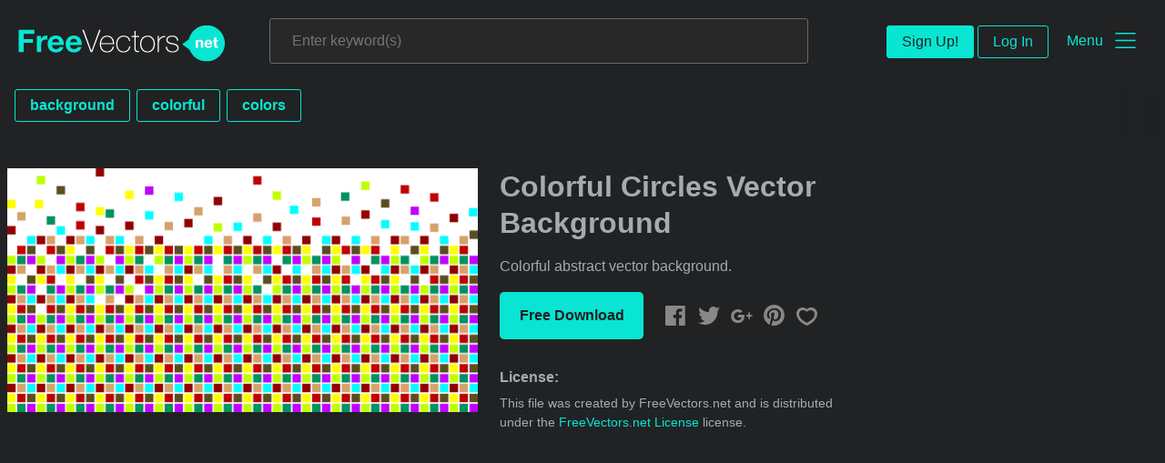

--- FILE ---
content_type: text/html; charset=utf-8
request_url: https://www.freevectors.net/colorful-circles-vector-background-38214
body_size: 37960
content:
<!DOCTYPE html>
<html>
<head>
  <script type="text/javascript">
  window.pageview_guid = '8d382d64-580a-4c5b-bb2f-13e7cf4fc355';
  if ( window.self !== window.top ) {
    window.top.location.href=window.location.href;
  }
  window.sstk_domain = 'freevectors.net';
  window.sstk_id = '116957';
  window.indirect_ad_id = '1636631';
  window.direct_ad_id = '1636534';
  window.direct_traffic_category = 'T1';
  window.indirect_traffic_category = 'T1';
</script>
<link href="https://www.freevectors.net/colorful-circles-vector-background-38214" rel="canonical" />
<link rel="shortcut icon" type="image/x-icon" href="/fvnet_favicon.png" />
<meta charset="utf-8">
<meta http-equiv="X-UA-Compatible" content="IE=edge,chrome=1">
<script type="text/javascript">window.NREUM||(NREUM={});NREUM.info={"beacon":"bam.nr-data.net","errorBeacon":"bam.nr-data.net","licenseKey":"NRJS-6fe743bca7c08af9706","applicationID":"1474700070","transactionName":"IQwPEUdXXlwARktBBwEXDhdGF0FYCkM=","queueTime":0,"applicationTime":63,"agent":""}</script>
<script type="text/javascript">(window.NREUM||(NREUM={})).init={privacy:{cookies_enabled:true},ajax:{deny_list:["bam.nr-data.net"]},feature_flags:["soft_nav"],distributed_tracing:{enabled:true}};(window.NREUM||(NREUM={})).loader_config={agentID:"1588668519",accountID:"3265067",trustKey:"3265067",xpid:"VwQBVFZVDxABUFZWAAEHVlMB",licenseKey:"NRJS-6fe743bca7c08af9706",applicationID:"1474700070",browserID:"1588668519"};;/*! For license information please see nr-loader-spa-1.308.0.min.js.LICENSE.txt */
(()=>{var e,t,r={384:(e,t,r)=>{"use strict";r.d(t,{NT:()=>a,US:()=>u,Zm:()=>o,bQ:()=>d,dV:()=>c,pV:()=>l});var n=r(6154),i=r(1863),s=r(1910);const a={beacon:"bam.nr-data.net",errorBeacon:"bam.nr-data.net"};function o(){return n.gm.NREUM||(n.gm.NREUM={}),void 0===n.gm.newrelic&&(n.gm.newrelic=n.gm.NREUM),n.gm.NREUM}function c(){let e=o();return e.o||(e.o={ST:n.gm.setTimeout,SI:n.gm.setImmediate||n.gm.setInterval,CT:n.gm.clearTimeout,XHR:n.gm.XMLHttpRequest,REQ:n.gm.Request,EV:n.gm.Event,PR:n.gm.Promise,MO:n.gm.MutationObserver,FETCH:n.gm.fetch,WS:n.gm.WebSocket},(0,s.i)(...Object.values(e.o))),e}function d(e,t){let r=o();r.initializedAgents??={},t.initializedAt={ms:(0,i.t)(),date:new Date},r.initializedAgents[e]=t}function u(e,t){o()[e]=t}function l(){return function(){let e=o();const t=e.info||{};e.info={beacon:a.beacon,errorBeacon:a.errorBeacon,...t}}(),function(){let e=o();const t=e.init||{};e.init={...t}}(),c(),function(){let e=o();const t=e.loader_config||{};e.loader_config={...t}}(),o()}},782:(e,t,r)=>{"use strict";r.d(t,{T:()=>n});const n=r(860).K7.pageViewTiming},860:(e,t,r)=>{"use strict";r.d(t,{$J:()=>u,K7:()=>c,P3:()=>d,XX:()=>i,Yy:()=>o,df:()=>s,qY:()=>n,v4:()=>a});const n="events",i="jserrors",s="browser/blobs",a="rum",o="browser/logs",c={ajax:"ajax",genericEvents:"generic_events",jserrors:i,logging:"logging",metrics:"metrics",pageAction:"page_action",pageViewEvent:"page_view_event",pageViewTiming:"page_view_timing",sessionReplay:"session_replay",sessionTrace:"session_trace",softNav:"soft_navigations",spa:"spa"},d={[c.pageViewEvent]:1,[c.pageViewTiming]:2,[c.metrics]:3,[c.jserrors]:4,[c.spa]:5,[c.ajax]:6,[c.sessionTrace]:7,[c.softNav]:8,[c.sessionReplay]:9,[c.logging]:10,[c.genericEvents]:11},u={[c.pageViewEvent]:a,[c.pageViewTiming]:n,[c.ajax]:n,[c.spa]:n,[c.softNav]:n,[c.metrics]:i,[c.jserrors]:i,[c.sessionTrace]:s,[c.sessionReplay]:s,[c.logging]:o,[c.genericEvents]:"ins"}},944:(e,t,r)=>{"use strict";r.d(t,{R:()=>i});var n=r(3241);function i(e,t){"function"==typeof console.debug&&(console.debug("New Relic Warning: https://github.com/newrelic/newrelic-browser-agent/blob/main/docs/warning-codes.md#".concat(e),t),(0,n.W)({agentIdentifier:null,drained:null,type:"data",name:"warn",feature:"warn",data:{code:e,secondary:t}}))}},993:(e,t,r)=>{"use strict";r.d(t,{A$:()=>s,ET:()=>a,TZ:()=>o,p_:()=>i});var n=r(860);const i={ERROR:"ERROR",WARN:"WARN",INFO:"INFO",DEBUG:"DEBUG",TRACE:"TRACE"},s={OFF:0,ERROR:1,WARN:2,INFO:3,DEBUG:4,TRACE:5},a="log",o=n.K7.logging},1541:(e,t,r)=>{"use strict";r.d(t,{U:()=>i,f:()=>n});const n={MFE:"MFE",BA:"BA"};function i(e,t){if(2!==t?.harvestEndpointVersion)return{};const r=t.agentRef.runtime.appMetadata.agents[0].entityGuid;return e?{"source.id":e.id,"source.name":e.name,"source.type":e.type,"parent.id":e.parent?.id||r,"parent.type":e.parent?.type||n.BA}:{"entity.guid":r,appId:t.agentRef.info.applicationID}}},1687:(e,t,r)=>{"use strict";r.d(t,{Ak:()=>d,Ze:()=>h,x3:()=>u});var n=r(3241),i=r(7836),s=r(3606),a=r(860),o=r(2646);const c={};function d(e,t){const r={staged:!1,priority:a.P3[t]||0};l(e),c[e].get(t)||c[e].set(t,r)}function u(e,t){e&&c[e]&&(c[e].get(t)&&c[e].delete(t),p(e,t,!1),c[e].size&&f(e))}function l(e){if(!e)throw new Error("agentIdentifier required");c[e]||(c[e]=new Map)}function h(e="",t="feature",r=!1){if(l(e),!e||!c[e].get(t)||r)return p(e,t);c[e].get(t).staged=!0,f(e)}function f(e){const t=Array.from(c[e]);t.every(([e,t])=>t.staged)&&(t.sort((e,t)=>e[1].priority-t[1].priority),t.forEach(([t])=>{c[e].delete(t),p(e,t)}))}function p(e,t,r=!0){const a=e?i.ee.get(e):i.ee,c=s.i.handlers;if(!a.aborted&&a.backlog&&c){if((0,n.W)({agentIdentifier:e,type:"lifecycle",name:"drain",feature:t}),r){const e=a.backlog[t],r=c[t];if(r){for(let t=0;e&&t<e.length;++t)g(e[t],r);Object.entries(r).forEach(([e,t])=>{Object.values(t||{}).forEach(t=>{t[0]?.on&&t[0]?.context()instanceof o.y&&t[0].on(e,t[1])})})}}a.isolatedBacklog||delete c[t],a.backlog[t]=null,a.emit("drain-"+t,[])}}function g(e,t){var r=e[1];Object.values(t[r]||{}).forEach(t=>{var r=e[0];if(t[0]===r){var n=t[1],i=e[3],s=e[2];n.apply(i,s)}})}},1738:(e,t,r)=>{"use strict";r.d(t,{U:()=>f,Y:()=>h});var n=r(3241),i=r(9908),s=r(1863),a=r(944),o=r(5701),c=r(3969),d=r(8362),u=r(860),l=r(4261);function h(e,t,r,s){const h=s||r;!h||h[e]&&h[e]!==d.d.prototype[e]||(h[e]=function(){(0,i.p)(c.xV,["API/"+e+"/called"],void 0,u.K7.metrics,r.ee),(0,n.W)({agentIdentifier:r.agentIdentifier,drained:!!o.B?.[r.agentIdentifier],type:"data",name:"api",feature:l.Pl+e,data:{}});try{return t.apply(this,arguments)}catch(e){(0,a.R)(23,e)}})}function f(e,t,r,n,a){const o=e.info;null===r?delete o.jsAttributes[t]:o.jsAttributes[t]=r,(a||null===r)&&(0,i.p)(l.Pl+n,[(0,s.t)(),t,r],void 0,"session",e.ee)}},1741:(e,t,r)=>{"use strict";r.d(t,{W:()=>s});var n=r(944),i=r(4261);class s{#e(e,...t){if(this[e]!==s.prototype[e])return this[e](...t);(0,n.R)(35,e)}addPageAction(e,t){return this.#e(i.hG,e,t)}register(e){return this.#e(i.eY,e)}recordCustomEvent(e,t){return this.#e(i.fF,e,t)}setPageViewName(e,t){return this.#e(i.Fw,e,t)}setCustomAttribute(e,t,r){return this.#e(i.cD,e,t,r)}noticeError(e,t){return this.#e(i.o5,e,t)}setUserId(e,t=!1){return this.#e(i.Dl,e,t)}setApplicationVersion(e){return this.#e(i.nb,e)}setErrorHandler(e){return this.#e(i.bt,e)}addRelease(e,t){return this.#e(i.k6,e,t)}log(e,t){return this.#e(i.$9,e,t)}start(){return this.#e(i.d3)}finished(e){return this.#e(i.BL,e)}recordReplay(){return this.#e(i.CH)}pauseReplay(){return this.#e(i.Tb)}addToTrace(e){return this.#e(i.U2,e)}setCurrentRouteName(e){return this.#e(i.PA,e)}interaction(e){return this.#e(i.dT,e)}wrapLogger(e,t,r){return this.#e(i.Wb,e,t,r)}measure(e,t){return this.#e(i.V1,e,t)}consent(e){return this.#e(i.Pv,e)}}},1863:(e,t,r)=>{"use strict";function n(){return Math.floor(performance.now())}r.d(t,{t:()=>n})},1910:(e,t,r)=>{"use strict";r.d(t,{i:()=>s});var n=r(944);const i=new Map;function s(...e){return e.every(e=>{if(i.has(e))return i.get(e);const t="function"==typeof e?e.toString():"",r=t.includes("[native code]"),s=t.includes("nrWrapper");return r||s||(0,n.R)(64,e?.name||t),i.set(e,r),r})}},2555:(e,t,r)=>{"use strict";r.d(t,{D:()=>o,f:()=>a});var n=r(384),i=r(8122);const s={beacon:n.NT.beacon,errorBeacon:n.NT.errorBeacon,licenseKey:void 0,applicationID:void 0,sa:void 0,queueTime:void 0,applicationTime:void 0,ttGuid:void 0,user:void 0,account:void 0,product:void 0,extra:void 0,jsAttributes:{},userAttributes:void 0,atts:void 0,transactionName:void 0,tNamePlain:void 0};function a(e){try{return!!e.licenseKey&&!!e.errorBeacon&&!!e.applicationID}catch(e){return!1}}const o=e=>(0,i.a)(e,s)},2614:(e,t,r)=>{"use strict";r.d(t,{BB:()=>a,H3:()=>n,g:()=>d,iL:()=>c,tS:()=>o,uh:()=>i,wk:()=>s});const n="NRBA",i="SESSION",s=144e5,a=18e5,o={STARTED:"session-started",PAUSE:"session-pause",RESET:"session-reset",RESUME:"session-resume",UPDATE:"session-update"},c={SAME_TAB:"same-tab",CROSS_TAB:"cross-tab"},d={OFF:0,FULL:1,ERROR:2}},2646:(e,t,r)=>{"use strict";r.d(t,{y:()=>n});class n{constructor(e){this.contextId=e}}},2843:(e,t,r)=>{"use strict";r.d(t,{G:()=>s,u:()=>i});var n=r(3878);function i(e,t=!1,r,i){(0,n.DD)("visibilitychange",function(){if(t)return void("hidden"===document.visibilityState&&e());e(document.visibilityState)},r,i)}function s(e,t,r){(0,n.sp)("pagehide",e,t,r)}},3241:(e,t,r)=>{"use strict";r.d(t,{W:()=>s});var n=r(6154);const i="newrelic";function s(e={}){try{n.gm.dispatchEvent(new CustomEvent(i,{detail:e}))}catch(e){}}},3304:(e,t,r)=>{"use strict";r.d(t,{A:()=>s});var n=r(7836);const i=()=>{const e=new WeakSet;return(t,r)=>{if("object"==typeof r&&null!==r){if(e.has(r))return;e.add(r)}return r}};function s(e){try{return JSON.stringify(e,i())??""}catch(e){try{n.ee.emit("internal-error",[e])}catch(e){}return""}}},3333:(e,t,r)=>{"use strict";r.d(t,{$v:()=>u,TZ:()=>n,Xh:()=>c,Zp:()=>i,kd:()=>d,mq:()=>o,nf:()=>a,qN:()=>s});const n=r(860).K7.genericEvents,i=["auxclick","click","copy","keydown","paste","scrollend"],s=["focus","blur"],a=4,o=1e3,c=2e3,d=["PageAction","UserAction","BrowserPerformance"],u={RESOURCES:"experimental.resources",REGISTER:"register"}},3434:(e,t,r)=>{"use strict";r.d(t,{Jt:()=>s,YM:()=>d});var n=r(7836),i=r(5607);const s="nr@original:".concat(i.W),a=50;var o=Object.prototype.hasOwnProperty,c=!1;function d(e,t){return e||(e=n.ee),r.inPlace=function(e,t,n,i,s){n||(n="");const a="-"===n.charAt(0);for(let o=0;o<t.length;o++){const c=t[o],d=e[c];l(d)||(e[c]=r(d,a?c+n:n,i,c,s))}},r.flag=s,r;function r(t,r,n,c,d){return l(t)?t:(r||(r=""),nrWrapper[s]=t,function(e,t,r){if(Object.defineProperty&&Object.keys)try{return Object.keys(e).forEach(function(r){Object.defineProperty(t,r,{get:function(){return e[r]},set:function(t){return e[r]=t,t}})}),t}catch(e){u([e],r)}for(var n in e)o.call(e,n)&&(t[n]=e[n])}(t,nrWrapper,e),nrWrapper);function nrWrapper(){var s,o,l,h;let f;try{o=this,s=[...arguments],l="function"==typeof n?n(s,o):n||{}}catch(t){u([t,"",[s,o,c],l],e)}i(r+"start",[s,o,c],l,d);const p=performance.now();let g;try{return h=t.apply(o,s),g=performance.now(),h}catch(e){throw g=performance.now(),i(r+"err",[s,o,e],l,d),f=e,f}finally{const e=g-p,t={start:p,end:g,duration:e,isLongTask:e>=a,methodName:c,thrownError:f};t.isLongTask&&i("long-task",[t,o],l,d),i(r+"end",[s,o,h],l,d)}}}function i(r,n,i,s){if(!c||t){var a=c;c=!0;try{e.emit(r,n,i,t,s)}catch(t){u([t,r,n,i],e)}c=a}}}function u(e,t){t||(t=n.ee);try{t.emit("internal-error",e)}catch(e){}}function l(e){return!(e&&"function"==typeof e&&e.apply&&!e[s])}},3606:(e,t,r)=>{"use strict";r.d(t,{i:()=>s});var n=r(9908);s.on=a;var i=s.handlers={};function s(e,t,r,s){a(s||n.d,i,e,t,r)}function a(e,t,r,i,s){s||(s="feature"),e||(e=n.d);var a=t[s]=t[s]||{};(a[r]=a[r]||[]).push([e,i])}},3738:(e,t,r)=>{"use strict";r.d(t,{He:()=>i,Kp:()=>o,Lc:()=>d,Rz:()=>u,TZ:()=>n,bD:()=>s,d3:()=>a,jx:()=>l,sl:()=>h,uP:()=>c});const n=r(860).K7.sessionTrace,i="bstResource",s="resource",a="-start",o="-end",c="fn"+a,d="fn"+o,u="pushState",l=1e3,h=3e4},3785:(e,t,r)=>{"use strict";r.d(t,{R:()=>c,b:()=>d});var n=r(9908),i=r(1863),s=r(860),a=r(3969),o=r(993);function c(e,t,r={},c=o.p_.INFO,d=!0,u,l=(0,i.t)()){(0,n.p)(a.xV,["API/logging/".concat(c.toLowerCase(),"/called")],void 0,s.K7.metrics,e),(0,n.p)(o.ET,[l,t,r,c,d,u],void 0,s.K7.logging,e)}function d(e){return"string"==typeof e&&Object.values(o.p_).some(t=>t===e.toUpperCase().trim())}},3878:(e,t,r)=>{"use strict";function n(e,t){return{capture:e,passive:!1,signal:t}}function i(e,t,r=!1,i){window.addEventListener(e,t,n(r,i))}function s(e,t,r=!1,i){document.addEventListener(e,t,n(r,i))}r.d(t,{DD:()=>s,jT:()=>n,sp:()=>i})},3962:(e,t,r)=>{"use strict";r.d(t,{AM:()=>a,O2:()=>l,OV:()=>s,Qu:()=>h,TZ:()=>c,ih:()=>f,pP:()=>o,t1:()=>u,tC:()=>i,wD:()=>d});var n=r(860);const i=["click","keydown","submit"],s="popstate",a="api",o="initialPageLoad",c=n.K7.softNav,d=5e3,u=500,l={INITIAL_PAGE_LOAD:"",ROUTE_CHANGE:1,UNSPECIFIED:2},h={INTERACTION:1,AJAX:2,CUSTOM_END:3,CUSTOM_TRACER:4},f={IP:"in progress",PF:"pending finish",FIN:"finished",CAN:"cancelled"}},3969:(e,t,r)=>{"use strict";r.d(t,{TZ:()=>n,XG:()=>o,rs:()=>i,xV:()=>a,z_:()=>s});const n=r(860).K7.metrics,i="sm",s="cm",a="storeSupportabilityMetrics",o="storeEventMetrics"},4234:(e,t,r)=>{"use strict";r.d(t,{W:()=>s});var n=r(7836),i=r(1687);class s{constructor(e,t){this.agentIdentifier=e,this.ee=n.ee.get(e),this.featureName=t,this.blocked=!1}deregisterDrain(){(0,i.x3)(this.agentIdentifier,this.featureName)}}},4261:(e,t,r)=>{"use strict";r.d(t,{$9:()=>u,BL:()=>c,CH:()=>p,Dl:()=>R,Fw:()=>w,PA:()=>v,Pl:()=>n,Pv:()=>A,Tb:()=>h,U2:()=>a,V1:()=>E,Wb:()=>T,bt:()=>y,cD:()=>b,d3:()=>x,dT:()=>d,eY:()=>g,fF:()=>f,hG:()=>s,hw:()=>i,k6:()=>o,nb:()=>m,o5:()=>l});const n="api-",i=n+"ixn-",s="addPageAction",a="addToTrace",o="addRelease",c="finished",d="interaction",u="log",l="noticeError",h="pauseReplay",f="recordCustomEvent",p="recordReplay",g="register",m="setApplicationVersion",v="setCurrentRouteName",b="setCustomAttribute",y="setErrorHandler",w="setPageViewName",R="setUserId",x="start",T="wrapLogger",E="measure",A="consent"},5205:(e,t,r)=>{"use strict";r.d(t,{j:()=>S});var n=r(384),i=r(1741);var s=r(2555),a=r(3333);const o=e=>{if(!e||"string"!=typeof e)return!1;try{document.createDocumentFragment().querySelector(e)}catch{return!1}return!0};var c=r(2614),d=r(944),u=r(8122);const l="[data-nr-mask]",h=e=>(0,u.a)(e,(()=>{const e={feature_flags:[],experimental:{allow_registered_children:!1,resources:!1},mask_selector:"*",block_selector:"[data-nr-block]",mask_input_options:{color:!1,date:!1,"datetime-local":!1,email:!1,month:!1,number:!1,range:!1,search:!1,tel:!1,text:!1,time:!1,url:!1,week:!1,textarea:!1,select:!1,password:!0}};return{ajax:{deny_list:void 0,block_internal:!0,enabled:!0,autoStart:!0},api:{get allow_registered_children(){return e.feature_flags.includes(a.$v.REGISTER)||e.experimental.allow_registered_children},set allow_registered_children(t){e.experimental.allow_registered_children=t},duplicate_registered_data:!1},browser_consent_mode:{enabled:!1},distributed_tracing:{enabled:void 0,exclude_newrelic_header:void 0,cors_use_newrelic_header:void 0,cors_use_tracecontext_headers:void 0,allowed_origins:void 0},get feature_flags(){return e.feature_flags},set feature_flags(t){e.feature_flags=t},generic_events:{enabled:!0,autoStart:!0},harvest:{interval:30},jserrors:{enabled:!0,autoStart:!0},logging:{enabled:!0,autoStart:!0},metrics:{enabled:!0,autoStart:!0},obfuscate:void 0,page_action:{enabled:!0},page_view_event:{enabled:!0,autoStart:!0},page_view_timing:{enabled:!0,autoStart:!0},performance:{capture_marks:!1,capture_measures:!1,capture_detail:!0,resources:{get enabled(){return e.feature_flags.includes(a.$v.RESOURCES)||e.experimental.resources},set enabled(t){e.experimental.resources=t},asset_types:[],first_party_domains:[],ignore_newrelic:!0}},privacy:{cookies_enabled:!0},proxy:{assets:void 0,beacon:void 0},session:{expiresMs:c.wk,inactiveMs:c.BB},session_replay:{autoStart:!0,enabled:!1,preload:!1,sampling_rate:10,error_sampling_rate:100,collect_fonts:!1,inline_images:!1,fix_stylesheets:!0,mask_all_inputs:!0,get mask_text_selector(){return e.mask_selector},set mask_text_selector(t){o(t)?e.mask_selector="".concat(t,",").concat(l):""===t||null===t?e.mask_selector=l:(0,d.R)(5,t)},get block_class(){return"nr-block"},get ignore_class(){return"nr-ignore"},get mask_text_class(){return"nr-mask"},get block_selector(){return e.block_selector},set block_selector(t){o(t)?e.block_selector+=",".concat(t):""!==t&&(0,d.R)(6,t)},get mask_input_options(){return e.mask_input_options},set mask_input_options(t){t&&"object"==typeof t?e.mask_input_options={...t,password:!0}:(0,d.R)(7,t)}},session_trace:{enabled:!0,autoStart:!0},soft_navigations:{enabled:!0,autoStart:!0},spa:{enabled:!0,autoStart:!0},ssl:void 0,user_actions:{enabled:!0,elementAttributes:["id","className","tagName","type"]}}})());var f=r(6154),p=r(9324);let g=0;const m={buildEnv:p.F3,distMethod:p.Xs,version:p.xv,originTime:f.WN},v={consented:!1},b={appMetadata:{},get consented(){return this.session?.state?.consent||v.consented},set consented(e){v.consented=e},customTransaction:void 0,denyList:void 0,disabled:!1,harvester:void 0,isolatedBacklog:!1,isRecording:!1,loaderType:void 0,maxBytes:3e4,obfuscator:void 0,onerror:void 0,ptid:void 0,releaseIds:{},session:void 0,timeKeeper:void 0,registeredEntities:[],jsAttributesMetadata:{bytes:0},get harvestCount(){return++g}},y=e=>{const t=(0,u.a)(e,b),r=Object.keys(m).reduce((e,t)=>(e[t]={value:m[t],writable:!1,configurable:!0,enumerable:!0},e),{});return Object.defineProperties(t,r)};var w=r(5701);const R=e=>{const t=e.startsWith("http");e+="/",r.p=t?e:"https://"+e};var x=r(7836),T=r(3241);const E={accountID:void 0,trustKey:void 0,agentID:void 0,licenseKey:void 0,applicationID:void 0,xpid:void 0},A=e=>(0,u.a)(e,E),_=new Set;function S(e,t={},r,a){let{init:o,info:c,loader_config:d,runtime:u={},exposed:l=!0}=t;if(!c){const e=(0,n.pV)();o=e.init,c=e.info,d=e.loader_config}e.init=h(o||{}),e.loader_config=A(d||{}),c.jsAttributes??={},f.bv&&(c.jsAttributes.isWorker=!0),e.info=(0,s.D)(c);const p=e.init,g=[c.beacon,c.errorBeacon];_.has(e.agentIdentifier)||(p.proxy.assets&&(R(p.proxy.assets),g.push(p.proxy.assets)),p.proxy.beacon&&g.push(p.proxy.beacon),e.beacons=[...g],function(e){const t=(0,n.pV)();Object.getOwnPropertyNames(i.W.prototype).forEach(r=>{const n=i.W.prototype[r];if("function"!=typeof n||"constructor"===n)return;let s=t[r];e[r]&&!1!==e.exposed&&"micro-agent"!==e.runtime?.loaderType&&(t[r]=(...t)=>{const n=e[r](...t);return s?s(...t):n})})}(e),(0,n.US)("activatedFeatures",w.B)),u.denyList=[...p.ajax.deny_list||[],...p.ajax.block_internal?g:[]],u.ptid=e.agentIdentifier,u.loaderType=r,e.runtime=y(u),_.has(e.agentIdentifier)||(e.ee=x.ee.get(e.agentIdentifier),e.exposed=l,(0,T.W)({agentIdentifier:e.agentIdentifier,drained:!!w.B?.[e.agentIdentifier],type:"lifecycle",name:"initialize",feature:void 0,data:e.config})),_.add(e.agentIdentifier)}},5270:(e,t,r)=>{"use strict";r.d(t,{Aw:()=>a,SR:()=>s,rF:()=>o});var n=r(384),i=r(7767);function s(e){return!!(0,n.dV)().o.MO&&(0,i.V)(e)&&!0===e?.session_trace.enabled}function a(e){return!0===e?.session_replay.preload&&s(e)}function o(e,t){try{if("string"==typeof t?.type){if("password"===t.type.toLowerCase())return"*".repeat(e?.length||0);if(void 0!==t?.dataset?.nrUnmask||t?.classList?.contains("nr-unmask"))return e}}catch(e){}return"string"==typeof e?e.replace(/[\S]/g,"*"):"*".repeat(e?.length||0)}},5289:(e,t,r)=>{"use strict";r.d(t,{GG:()=>a,Qr:()=>c,sB:()=>o});var n=r(3878),i=r(6389);function s(){return"undefined"==typeof document||"complete"===document.readyState}function a(e,t){if(s())return e();const r=(0,i.J)(e),a=setInterval(()=>{s()&&(clearInterval(a),r())},500);(0,n.sp)("load",r,t)}function o(e){if(s())return e();(0,n.DD)("DOMContentLoaded",e)}function c(e){if(s())return e();(0,n.sp)("popstate",e)}},5607:(e,t,r)=>{"use strict";r.d(t,{W:()=>n});const n=(0,r(9566).bz)()},5701:(e,t,r)=>{"use strict";r.d(t,{B:()=>s,t:()=>a});var n=r(3241);const i=new Set,s={};function a(e,t){const r=t.agentIdentifier;s[r]??={},e&&"object"==typeof e&&(i.has(r)||(t.ee.emit("rumresp",[e]),s[r]=e,i.add(r),(0,n.W)({agentIdentifier:r,loaded:!0,drained:!0,type:"lifecycle",name:"load",feature:void 0,data:e})))}},6154:(e,t,r)=>{"use strict";r.d(t,{OF:()=>d,RI:()=>i,WN:()=>h,bv:()=>s,eN:()=>f,gm:()=>a,lR:()=>l,m:()=>c,mw:()=>o,sb:()=>u});var n=r(1863);const i="undefined"!=typeof window&&!!window.document,s="undefined"!=typeof WorkerGlobalScope&&("undefined"!=typeof self&&self instanceof WorkerGlobalScope&&self.navigator instanceof WorkerNavigator||"undefined"!=typeof globalThis&&globalThis instanceof WorkerGlobalScope&&globalThis.navigator instanceof WorkerNavigator),a=i?window:"undefined"!=typeof WorkerGlobalScope&&("undefined"!=typeof self&&self instanceof WorkerGlobalScope&&self||"undefined"!=typeof globalThis&&globalThis instanceof WorkerGlobalScope&&globalThis),o=Boolean("hidden"===a?.document?.visibilityState),c=""+a?.location,d=/iPad|iPhone|iPod/.test(a.navigator?.userAgent),u=d&&"undefined"==typeof SharedWorker,l=(()=>{const e=a.navigator?.userAgent?.match(/Firefox[/\s](\d+\.\d+)/);return Array.isArray(e)&&e.length>=2?+e[1]:0})(),h=Date.now()-(0,n.t)(),f=()=>"undefined"!=typeof PerformanceNavigationTiming&&a?.performance?.getEntriesByType("navigation")?.[0]?.responseStart},6344:(e,t,r)=>{"use strict";r.d(t,{BB:()=>u,Qb:()=>l,TZ:()=>i,Ug:()=>a,Vh:()=>s,_s:()=>o,bc:()=>d,yP:()=>c});var n=r(2614);const i=r(860).K7.sessionReplay,s="errorDuringReplay",a=.12,o={DomContentLoaded:0,Load:1,FullSnapshot:2,IncrementalSnapshot:3,Meta:4,Custom:5},c={[n.g.ERROR]:15e3,[n.g.FULL]:3e5,[n.g.OFF]:0},d={RESET:{message:"Session was reset",sm:"Reset"},IMPORT:{message:"Recorder failed to import",sm:"Import"},TOO_MANY:{message:"429: Too Many Requests",sm:"Too-Many"},TOO_BIG:{message:"Payload was too large",sm:"Too-Big"},CROSS_TAB:{message:"Session Entity was set to OFF on another tab",sm:"Cross-Tab"},ENTITLEMENTS:{message:"Session Replay is not allowed and will not be started",sm:"Entitlement"}},u=5e3,l={API:"api",RESUME:"resume",SWITCH_TO_FULL:"switchToFull",INITIALIZE:"initialize",PRELOAD:"preload"}},6389:(e,t,r)=>{"use strict";function n(e,t=500,r={}){const n=r?.leading||!1;let i;return(...r)=>{n&&void 0===i&&(e.apply(this,r),i=setTimeout(()=>{i=clearTimeout(i)},t)),n||(clearTimeout(i),i=setTimeout(()=>{e.apply(this,r)},t))}}function i(e){let t=!1;return(...r)=>{t||(t=!0,e.apply(this,r))}}r.d(t,{J:()=>i,s:()=>n})},6630:(e,t,r)=>{"use strict";r.d(t,{T:()=>n});const n=r(860).K7.pageViewEvent},6774:(e,t,r)=>{"use strict";r.d(t,{T:()=>n});const n=r(860).K7.jserrors},7295:(e,t,r)=>{"use strict";r.d(t,{Xv:()=>a,gX:()=>i,iW:()=>s});var n=[];function i(e){if(!e||s(e))return!1;if(0===n.length)return!0;if("*"===n[0].hostname)return!1;for(var t=0;t<n.length;t++){var r=n[t];if(r.hostname.test(e.hostname)&&r.pathname.test(e.pathname))return!1}return!0}function s(e){return void 0===e.hostname}function a(e){if(n=[],e&&e.length)for(var t=0;t<e.length;t++){let r=e[t];if(!r)continue;if("*"===r)return void(n=[{hostname:"*"}]);0===r.indexOf("http://")?r=r.substring(7):0===r.indexOf("https://")&&(r=r.substring(8));const i=r.indexOf("/");let s,a;i>0?(s=r.substring(0,i),a=r.substring(i)):(s=r,a="*");let[c]=s.split(":");n.push({hostname:o(c),pathname:o(a,!0)})}}function o(e,t=!1){const r=e.replace(/[.+?^${}()|[\]\\]/g,e=>"\\"+e).replace(/\*/g,".*?");return new RegExp((t?"^":"")+r+"$")}},7485:(e,t,r)=>{"use strict";r.d(t,{D:()=>i});var n=r(6154);function i(e){if(0===(e||"").indexOf("data:"))return{protocol:"data"};try{const t=new URL(e,location.href),r={port:t.port,hostname:t.hostname,pathname:t.pathname,search:t.search,protocol:t.protocol.slice(0,t.protocol.indexOf(":")),sameOrigin:t.protocol===n.gm?.location?.protocol&&t.host===n.gm?.location?.host};return r.port&&""!==r.port||("http:"===t.protocol&&(r.port="80"),"https:"===t.protocol&&(r.port="443")),r.pathname&&""!==r.pathname?r.pathname.startsWith("/")||(r.pathname="/".concat(r.pathname)):r.pathname="/",r}catch(e){return{}}}},7699:(e,t,r)=>{"use strict";r.d(t,{It:()=>s,KC:()=>o,No:()=>i,qh:()=>a});var n=r(860);const i=16e3,s=1e6,a="SESSION_ERROR",o={[n.K7.logging]:!0,[n.K7.genericEvents]:!1,[n.K7.jserrors]:!1,[n.K7.ajax]:!1}},7767:(e,t,r)=>{"use strict";r.d(t,{V:()=>i});var n=r(6154);const i=e=>n.RI&&!0===e?.privacy.cookies_enabled},7836:(e,t,r)=>{"use strict";r.d(t,{P:()=>o,ee:()=>c});var n=r(384),i=r(8990),s=r(2646),a=r(5607);const o="nr@context:".concat(a.W),c=function e(t,r){var n={},a={},u={},l=!1;try{l=16===r.length&&d.initializedAgents?.[r]?.runtime.isolatedBacklog}catch(e){}var h={on:p,addEventListener:p,removeEventListener:function(e,t){var r=n[e];if(!r)return;for(var i=0;i<r.length;i++)r[i]===t&&r.splice(i,1)},emit:function(e,r,n,i,s){!1!==s&&(s=!0);if(c.aborted&&!i)return;t&&s&&t.emit(e,r,n);var o=f(n);g(e).forEach(e=>{e.apply(o,r)});var d=v()[a[e]];d&&d.push([h,e,r,o]);return o},get:m,listeners:g,context:f,buffer:function(e,t){const r=v();if(t=t||"feature",h.aborted)return;Object.entries(e||{}).forEach(([e,n])=>{a[n]=t,t in r||(r[t]=[])})},abort:function(){h._aborted=!0,Object.keys(h.backlog).forEach(e=>{delete h.backlog[e]})},isBuffering:function(e){return!!v()[a[e]]},debugId:r,backlog:l?{}:t&&"object"==typeof t.backlog?t.backlog:{},isolatedBacklog:l};return Object.defineProperty(h,"aborted",{get:()=>{let e=h._aborted||!1;return e||(t&&(e=t.aborted),e)}}),h;function f(e){return e&&e instanceof s.y?e:e?(0,i.I)(e,o,()=>new s.y(o)):new s.y(o)}function p(e,t){n[e]=g(e).concat(t)}function g(e){return n[e]||[]}function m(t){return u[t]=u[t]||e(h,t)}function v(){return h.backlog}}(void 0,"globalEE"),d=(0,n.Zm)();d.ee||(d.ee=c)},8122:(e,t,r)=>{"use strict";r.d(t,{a:()=>i});var n=r(944);function i(e,t){try{if(!e||"object"!=typeof e)return(0,n.R)(3);if(!t||"object"!=typeof t)return(0,n.R)(4);const r=Object.create(Object.getPrototypeOf(t),Object.getOwnPropertyDescriptors(t)),s=0===Object.keys(r).length?e:r;for(let a in s)if(void 0!==e[a])try{if(null===e[a]){r[a]=null;continue}Array.isArray(e[a])&&Array.isArray(t[a])?r[a]=Array.from(new Set([...e[a],...t[a]])):"object"==typeof e[a]&&"object"==typeof t[a]?r[a]=i(e[a],t[a]):r[a]=e[a]}catch(e){r[a]||(0,n.R)(1,e)}return r}catch(e){(0,n.R)(2,e)}}},8139:(e,t,r)=>{"use strict";r.d(t,{u:()=>h});var n=r(7836),i=r(3434),s=r(8990),a=r(6154);const o={},c=a.gm.XMLHttpRequest,d="addEventListener",u="removeEventListener",l="nr@wrapped:".concat(n.P);function h(e){var t=function(e){return(e||n.ee).get("events")}(e);if(o[t.debugId]++)return t;o[t.debugId]=1;var r=(0,i.YM)(t,!0);function h(e){r.inPlace(e,[d,u],"-",p)}function p(e,t){return e[1]}return"getPrototypeOf"in Object&&(a.RI&&f(document,h),c&&f(c.prototype,h),f(a.gm,h)),t.on(d+"-start",function(e,t){var n=e[1];if(null!==n&&("function"==typeof n||"object"==typeof n)&&"newrelic"!==e[0]){var i=(0,s.I)(n,l,function(){var e={object:function(){if("function"!=typeof n.handleEvent)return;return n.handleEvent.apply(n,arguments)},function:n}[typeof n];return e?r(e,"fn-",null,e.name||"anonymous"):n});this.wrapped=e[1]=i}}),t.on(u+"-start",function(e){e[1]=this.wrapped||e[1]}),t}function f(e,t,...r){let n=e;for(;"object"==typeof n&&!Object.prototype.hasOwnProperty.call(n,d);)n=Object.getPrototypeOf(n);n&&t(n,...r)}},8362:(e,t,r)=>{"use strict";r.d(t,{d:()=>s});var n=r(9566),i=r(1741);class s extends i.W{agentIdentifier=(0,n.LA)(16)}},8374:(e,t,r)=>{r.nc=(()=>{try{return document?.currentScript?.nonce}catch(e){}return""})()},8990:(e,t,r)=>{"use strict";r.d(t,{I:()=>i});var n=Object.prototype.hasOwnProperty;function i(e,t,r){if(n.call(e,t))return e[t];var i=r();if(Object.defineProperty&&Object.keys)try{return Object.defineProperty(e,t,{value:i,writable:!0,enumerable:!1}),i}catch(e){}return e[t]=i,i}},9119:(e,t,r)=>{"use strict";r.d(t,{L:()=>s});var n=/([^?#]*)[^#]*(#[^?]*|$).*/,i=/([^?#]*)().*/;function s(e,t){return e?e.replace(t?n:i,"$1$2"):e}},9300:(e,t,r)=>{"use strict";r.d(t,{T:()=>n});const n=r(860).K7.ajax},9324:(e,t,r)=>{"use strict";r.d(t,{AJ:()=>a,F3:()=>i,Xs:()=>s,Yq:()=>o,xv:()=>n});const n="1.308.0",i="PROD",s="CDN",a="@newrelic/rrweb",o="1.0.1"},9566:(e,t,r)=>{"use strict";r.d(t,{LA:()=>o,ZF:()=>c,bz:()=>a,el:()=>d});var n=r(6154);const i="xxxxxxxx-xxxx-4xxx-yxxx-xxxxxxxxxxxx";function s(e,t){return e?15&e[t]:16*Math.random()|0}function a(){const e=n.gm?.crypto||n.gm?.msCrypto;let t,r=0;return e&&e.getRandomValues&&(t=e.getRandomValues(new Uint8Array(30))),i.split("").map(e=>"x"===e?s(t,r++).toString(16):"y"===e?(3&s()|8).toString(16):e).join("")}function o(e){const t=n.gm?.crypto||n.gm?.msCrypto;let r,i=0;t&&t.getRandomValues&&(r=t.getRandomValues(new Uint8Array(e)));const a=[];for(var o=0;o<e;o++)a.push(s(r,i++).toString(16));return a.join("")}function c(){return o(16)}function d(){return o(32)}},9908:(e,t,r)=>{"use strict";r.d(t,{d:()=>n,p:()=>i});var n=r(7836).ee.get("handle");function i(e,t,r,i,s){s?(s.buffer([e],i),s.emit(e,t,r)):(n.buffer([e],i),n.emit(e,t,r))}}},n={};function i(e){var t=n[e];if(void 0!==t)return t.exports;var s=n[e]={exports:{}};return r[e](s,s.exports,i),s.exports}i.m=r,i.d=(e,t)=>{for(var r in t)i.o(t,r)&&!i.o(e,r)&&Object.defineProperty(e,r,{enumerable:!0,get:t[r]})},i.f={},i.e=e=>Promise.all(Object.keys(i.f).reduce((t,r)=>(i.f[r](e,t),t),[])),i.u=e=>({212:"nr-spa-compressor",249:"nr-spa-recorder",478:"nr-spa"}[e]+"-1.308.0.min.js"),i.o=(e,t)=>Object.prototype.hasOwnProperty.call(e,t),e={},t="NRBA-1.308.0.PROD:",i.l=(r,n,s,a)=>{if(e[r])e[r].push(n);else{var o,c;if(void 0!==s)for(var d=document.getElementsByTagName("script"),u=0;u<d.length;u++){var l=d[u];if(l.getAttribute("src")==r||l.getAttribute("data-webpack")==t+s){o=l;break}}if(!o){c=!0;var h={478:"sha512-RSfSVnmHk59T/uIPbdSE0LPeqcEdF4/+XhfJdBuccH5rYMOEZDhFdtnh6X6nJk7hGpzHd9Ujhsy7lZEz/ORYCQ==",249:"sha512-ehJXhmntm85NSqW4MkhfQqmeKFulra3klDyY0OPDUE+sQ3GokHlPh1pmAzuNy//3j4ac6lzIbmXLvGQBMYmrkg==",212:"sha512-B9h4CR46ndKRgMBcK+j67uSR2RCnJfGefU+A7FrgR/k42ovXy5x/MAVFiSvFxuVeEk/pNLgvYGMp1cBSK/G6Fg=="};(o=document.createElement("script")).charset="utf-8",i.nc&&o.setAttribute("nonce",i.nc),o.setAttribute("data-webpack",t+s),o.src=r,0!==o.src.indexOf(window.location.origin+"/")&&(o.crossOrigin="anonymous"),h[a]&&(o.integrity=h[a])}e[r]=[n];var f=(t,n)=>{o.onerror=o.onload=null,clearTimeout(p);var i=e[r];if(delete e[r],o.parentNode&&o.parentNode.removeChild(o),i&&i.forEach(e=>e(n)),t)return t(n)},p=setTimeout(f.bind(null,void 0,{type:"timeout",target:o}),12e4);o.onerror=f.bind(null,o.onerror),o.onload=f.bind(null,o.onload),c&&document.head.appendChild(o)}},i.r=e=>{"undefined"!=typeof Symbol&&Symbol.toStringTag&&Object.defineProperty(e,Symbol.toStringTag,{value:"Module"}),Object.defineProperty(e,"__esModule",{value:!0})},i.p="https://js-agent.newrelic.com/",(()=>{var e={38:0,788:0};i.f.j=(t,r)=>{var n=i.o(e,t)?e[t]:void 0;if(0!==n)if(n)r.push(n[2]);else{var s=new Promise((r,i)=>n=e[t]=[r,i]);r.push(n[2]=s);var a=i.p+i.u(t),o=new Error;i.l(a,r=>{if(i.o(e,t)&&(0!==(n=e[t])&&(e[t]=void 0),n)){var s=r&&("load"===r.type?"missing":r.type),a=r&&r.target&&r.target.src;o.message="Loading chunk "+t+" failed: ("+s+": "+a+")",o.name="ChunkLoadError",o.type=s,o.request=a,n[1](o)}},"chunk-"+t,t)}};var t=(t,r)=>{var n,s,[a,o,c]=r,d=0;if(a.some(t=>0!==e[t])){for(n in o)i.o(o,n)&&(i.m[n]=o[n]);if(c)c(i)}for(t&&t(r);d<a.length;d++)s=a[d],i.o(e,s)&&e[s]&&e[s][0](),e[s]=0},r=self["webpackChunk:NRBA-1.308.0.PROD"]=self["webpackChunk:NRBA-1.308.0.PROD"]||[];r.forEach(t.bind(null,0)),r.push=t.bind(null,r.push.bind(r))})(),(()=>{"use strict";i(8374);var e=i(8362),t=i(860);const r=Object.values(t.K7);var n=i(5205);var s=i(9908),a=i(1863),o=i(4261),c=i(1738);var d=i(1687),u=i(4234),l=i(5289),h=i(6154),f=i(944),p=i(5270),g=i(7767),m=i(6389),v=i(7699);class b extends u.W{constructor(e,t){super(e.agentIdentifier,t),this.agentRef=e,this.abortHandler=void 0,this.featAggregate=void 0,this.loadedSuccessfully=void 0,this.onAggregateImported=new Promise(e=>{this.loadedSuccessfully=e}),this.deferred=Promise.resolve(),!1===e.init[this.featureName].autoStart?this.deferred=new Promise((t,r)=>{this.ee.on("manual-start-all",(0,m.J)(()=>{(0,d.Ak)(e.agentIdentifier,this.featureName),t()}))}):(0,d.Ak)(e.agentIdentifier,t)}importAggregator(e,t,r={}){if(this.featAggregate)return;const n=async()=>{let n;await this.deferred;try{if((0,g.V)(e.init)){const{setupAgentSession:t}=await i.e(478).then(i.bind(i,8766));n=t(e)}}catch(e){(0,f.R)(20,e),this.ee.emit("internal-error",[e]),(0,s.p)(v.qh,[e],void 0,this.featureName,this.ee)}try{if(!this.#t(this.featureName,n,e.init))return(0,d.Ze)(this.agentIdentifier,this.featureName),void this.loadedSuccessfully(!1);const{Aggregate:i}=await t();this.featAggregate=new i(e,r),e.runtime.harvester.initializedAggregates.push(this.featAggregate),this.loadedSuccessfully(!0)}catch(e){(0,f.R)(34,e),this.abortHandler?.(),(0,d.Ze)(this.agentIdentifier,this.featureName,!0),this.loadedSuccessfully(!1),this.ee&&this.ee.abort()}};h.RI?(0,l.GG)(()=>n(),!0):n()}#t(e,r,n){if(this.blocked)return!1;switch(e){case t.K7.sessionReplay:return(0,p.SR)(n)&&!!r;case t.K7.sessionTrace:return!!r;default:return!0}}}var y=i(6630),w=i(2614),R=i(3241);class x extends b{static featureName=y.T;constructor(e){var t;super(e,y.T),this.setupInspectionEvents(e.agentIdentifier),t=e,(0,c.Y)(o.Fw,function(e,r){"string"==typeof e&&("/"!==e.charAt(0)&&(e="/"+e),t.runtime.customTransaction=(r||"http://custom.transaction")+e,(0,s.p)(o.Pl+o.Fw,[(0,a.t)()],void 0,void 0,t.ee))},t),this.importAggregator(e,()=>i.e(478).then(i.bind(i,2467)))}setupInspectionEvents(e){const t=(t,r)=>{t&&(0,R.W)({agentIdentifier:e,timeStamp:t.timeStamp,loaded:"complete"===t.target.readyState,type:"window",name:r,data:t.target.location+""})};(0,l.sB)(e=>{t(e,"DOMContentLoaded")}),(0,l.GG)(e=>{t(e,"load")}),(0,l.Qr)(e=>{t(e,"navigate")}),this.ee.on(w.tS.UPDATE,(t,r)=>{(0,R.W)({agentIdentifier:e,type:"lifecycle",name:"session",data:r})})}}var T=i(384);class E extends e.d{constructor(e){var t;(super(),h.gm)?(this.features={},(0,T.bQ)(this.agentIdentifier,this),this.desiredFeatures=new Set(e.features||[]),this.desiredFeatures.add(x),(0,n.j)(this,e,e.loaderType||"agent"),t=this,(0,c.Y)(o.cD,function(e,r,n=!1){if("string"==typeof e){if(["string","number","boolean"].includes(typeof r)||null===r)return(0,c.U)(t,e,r,o.cD,n);(0,f.R)(40,typeof r)}else(0,f.R)(39,typeof e)},t),function(e){(0,c.Y)(o.Dl,function(t,r=!1){if("string"!=typeof t&&null!==t)return void(0,f.R)(41,typeof t);const n=e.info.jsAttributes["enduser.id"];r&&null!=n&&n!==t?(0,s.p)(o.Pl+"setUserIdAndResetSession",[t],void 0,"session",e.ee):(0,c.U)(e,"enduser.id",t,o.Dl,!0)},e)}(this),function(e){(0,c.Y)(o.nb,function(t){if("string"==typeof t||null===t)return(0,c.U)(e,"application.version",t,o.nb,!1);(0,f.R)(42,typeof t)},e)}(this),function(e){(0,c.Y)(o.d3,function(){e.ee.emit("manual-start-all")},e)}(this),function(e){(0,c.Y)(o.Pv,function(t=!0){if("boolean"==typeof t){if((0,s.p)(o.Pl+o.Pv,[t],void 0,"session",e.ee),e.runtime.consented=t,t){const t=e.features.page_view_event;t.onAggregateImported.then(e=>{const r=t.featAggregate;e&&!r.sentRum&&r.sendRum()})}}else(0,f.R)(65,typeof t)},e)}(this),this.run()):(0,f.R)(21)}get config(){return{info:this.info,init:this.init,loader_config:this.loader_config,runtime:this.runtime}}get api(){return this}run(){try{const e=function(e){const t={};return r.forEach(r=>{t[r]=!!e[r]?.enabled}),t}(this.init),n=[...this.desiredFeatures];n.sort((e,r)=>t.P3[e.featureName]-t.P3[r.featureName]),n.forEach(r=>{if(!e[r.featureName]&&r.featureName!==t.K7.pageViewEvent)return;if(r.featureName===t.K7.spa)return void(0,f.R)(67);const n=function(e){switch(e){case t.K7.ajax:return[t.K7.jserrors];case t.K7.sessionTrace:return[t.K7.ajax,t.K7.pageViewEvent];case t.K7.sessionReplay:return[t.K7.sessionTrace];case t.K7.pageViewTiming:return[t.K7.pageViewEvent];default:return[]}}(r.featureName).filter(e=>!(e in this.features));n.length>0&&(0,f.R)(36,{targetFeature:r.featureName,missingDependencies:n}),this.features[r.featureName]=new r(this)})}catch(e){(0,f.R)(22,e);for(const e in this.features)this.features[e].abortHandler?.();const t=(0,T.Zm)();delete t.initializedAgents[this.agentIdentifier]?.features,delete this.sharedAggregator;return t.ee.get(this.agentIdentifier).abort(),!1}}}var A=i(2843),_=i(782);class S extends b{static featureName=_.T;constructor(e){super(e,_.T),h.RI&&((0,A.u)(()=>(0,s.p)("docHidden",[(0,a.t)()],void 0,_.T,this.ee),!0),(0,A.G)(()=>(0,s.p)("winPagehide",[(0,a.t)()],void 0,_.T,this.ee)),this.importAggregator(e,()=>i.e(478).then(i.bind(i,9917))))}}var O=i(3969);class I extends b{static featureName=O.TZ;constructor(e){super(e,O.TZ),h.RI&&document.addEventListener("securitypolicyviolation",e=>{(0,s.p)(O.xV,["Generic/CSPViolation/Detected"],void 0,this.featureName,this.ee)}),this.importAggregator(e,()=>i.e(478).then(i.bind(i,6555)))}}var N=i(6774),P=i(3878),k=i(3304);class D{constructor(e,t,r,n,i){this.name="UncaughtError",this.message="string"==typeof e?e:(0,k.A)(e),this.sourceURL=t,this.line=r,this.column=n,this.__newrelic=i}}function C(e){return M(e)?e:new D(void 0!==e?.message?e.message:e,e?.filename||e?.sourceURL,e?.lineno||e?.line,e?.colno||e?.col,e?.__newrelic,e?.cause)}function j(e){const t="Unhandled Promise Rejection: ";if(!e?.reason)return;if(M(e.reason)){try{e.reason.message.startsWith(t)||(e.reason.message=t+e.reason.message)}catch(e){}return C(e.reason)}const r=C(e.reason);return(r.message||"").startsWith(t)||(r.message=t+r.message),r}function L(e){if(e.error instanceof SyntaxError&&!/:\d+$/.test(e.error.stack?.trim())){const t=new D(e.message,e.filename,e.lineno,e.colno,e.error.__newrelic,e.cause);return t.name=SyntaxError.name,t}return M(e.error)?e.error:C(e)}function M(e){return e instanceof Error&&!!e.stack}function H(e,r,n,i,o=(0,a.t)()){"string"==typeof e&&(e=new Error(e)),(0,s.p)("err",[e,o,!1,r,n.runtime.isRecording,void 0,i],void 0,t.K7.jserrors,n.ee),(0,s.p)("uaErr",[],void 0,t.K7.genericEvents,n.ee)}var B=i(1541),K=i(993),W=i(3785);function U(e,{customAttributes:t={},level:r=K.p_.INFO}={},n,i,s=(0,a.t)()){(0,W.R)(n.ee,e,t,r,!1,i,s)}function F(e,r,n,i,c=(0,a.t)()){(0,s.p)(o.Pl+o.hG,[c,e,r,i],void 0,t.K7.genericEvents,n.ee)}function V(e,r,n,i,c=(0,a.t)()){const{start:d,end:u,customAttributes:l}=r||{},h={customAttributes:l||{}};if("object"!=typeof h.customAttributes||"string"!=typeof e||0===e.length)return void(0,f.R)(57);const p=(e,t)=>null==e?t:"number"==typeof e?e:e instanceof PerformanceMark?e.startTime:Number.NaN;if(h.start=p(d,0),h.end=p(u,c),Number.isNaN(h.start)||Number.isNaN(h.end))(0,f.R)(57);else{if(h.duration=h.end-h.start,!(h.duration<0))return(0,s.p)(o.Pl+o.V1,[h,e,i],void 0,t.K7.genericEvents,n.ee),h;(0,f.R)(58)}}function G(e,r={},n,i,c=(0,a.t)()){(0,s.p)(o.Pl+o.fF,[c,e,r,i],void 0,t.K7.genericEvents,n.ee)}function z(e){(0,c.Y)(o.eY,function(t){return Y(e,t)},e)}function Y(e,r,n){(0,f.R)(54,"newrelic.register"),r||={},r.type=B.f.MFE,r.licenseKey||=e.info.licenseKey,r.blocked=!1,r.parent=n||{},Array.isArray(r.tags)||(r.tags=[]);const i={};r.tags.forEach(e=>{"name"!==e&&"id"!==e&&(i["source.".concat(e)]=!0)}),r.isolated??=!0;let o=()=>{};const c=e.runtime.registeredEntities;if(!r.isolated){const e=c.find(({metadata:{target:{id:e}}})=>e===r.id&&!r.isolated);if(e)return e}const d=e=>{r.blocked=!0,o=e};function u(e){return"string"==typeof e&&!!e.trim()&&e.trim().length<501||"number"==typeof e}e.init.api.allow_registered_children||d((0,m.J)(()=>(0,f.R)(55))),u(r.id)&&u(r.name)||d((0,m.J)(()=>(0,f.R)(48,r)));const l={addPageAction:(t,n={})=>g(F,[t,{...i,...n},e],r),deregister:()=>{d((0,m.J)(()=>(0,f.R)(68)))},log:(t,n={})=>g(U,[t,{...n,customAttributes:{...i,...n.customAttributes||{}}},e],r),measure:(t,n={})=>g(V,[t,{...n,customAttributes:{...i,...n.customAttributes||{}}},e],r),noticeError:(t,n={})=>g(H,[t,{...i,...n},e],r),register:(t={})=>g(Y,[e,t],l.metadata.target),recordCustomEvent:(t,n={})=>g(G,[t,{...i,...n},e],r),setApplicationVersion:e=>p("application.version",e),setCustomAttribute:(e,t)=>p(e,t),setUserId:e=>p("enduser.id",e),metadata:{customAttributes:i,target:r}},h=()=>(r.blocked&&o(),r.blocked);h()||c.push(l);const p=(e,t)=>{h()||(i[e]=t)},g=(r,n,i)=>{if(h())return;const o=(0,a.t)();(0,s.p)(O.xV,["API/register/".concat(r.name,"/called")],void 0,t.K7.metrics,e.ee);try{if(e.init.api.duplicate_registered_data&&"register"!==r.name){let e=n;if(n[1]instanceof Object){const t={"child.id":i.id,"child.type":i.type};e="customAttributes"in n[1]?[n[0],{...n[1],customAttributes:{...n[1].customAttributes,...t}},...n.slice(2)]:[n[0],{...n[1],...t},...n.slice(2)]}r(...e,void 0,o)}return r(...n,i,o)}catch(e){(0,f.R)(50,e)}};return l}class Z extends b{static featureName=N.T;constructor(e){var t;super(e,N.T),t=e,(0,c.Y)(o.o5,(e,r)=>H(e,r,t),t),function(e){(0,c.Y)(o.bt,function(t){e.runtime.onerror=t},e)}(e),function(e){let t=0;(0,c.Y)(o.k6,function(e,r){++t>10||(this.runtime.releaseIds[e.slice(-200)]=(""+r).slice(-200))},e)}(e),z(e);try{this.removeOnAbort=new AbortController}catch(e){}this.ee.on("internal-error",(t,r)=>{this.abortHandler&&(0,s.p)("ierr",[C(t),(0,a.t)(),!0,{},e.runtime.isRecording,r],void 0,this.featureName,this.ee)}),h.gm.addEventListener("unhandledrejection",t=>{this.abortHandler&&(0,s.p)("err",[j(t),(0,a.t)(),!1,{unhandledPromiseRejection:1},e.runtime.isRecording],void 0,this.featureName,this.ee)},(0,P.jT)(!1,this.removeOnAbort?.signal)),h.gm.addEventListener("error",t=>{this.abortHandler&&(0,s.p)("err",[L(t),(0,a.t)(),!1,{},e.runtime.isRecording],void 0,this.featureName,this.ee)},(0,P.jT)(!1,this.removeOnAbort?.signal)),this.abortHandler=this.#r,this.importAggregator(e,()=>i.e(478).then(i.bind(i,2176)))}#r(){this.removeOnAbort?.abort(),this.abortHandler=void 0}}var q=i(8990);let X=1;function J(e){const t=typeof e;return!e||"object"!==t&&"function"!==t?-1:e===h.gm?0:(0,q.I)(e,"nr@id",function(){return X++})}function Q(e){if("string"==typeof e&&e.length)return e.length;if("object"==typeof e){if("undefined"!=typeof ArrayBuffer&&e instanceof ArrayBuffer&&e.byteLength)return e.byteLength;if("undefined"!=typeof Blob&&e instanceof Blob&&e.size)return e.size;if(!("undefined"!=typeof FormData&&e instanceof FormData))try{return(0,k.A)(e).length}catch(e){return}}}var ee=i(8139),te=i(7836),re=i(3434);const ne={},ie=["open","send"];function se(e){var t=e||te.ee;const r=function(e){return(e||te.ee).get("xhr")}(t);if(void 0===h.gm.XMLHttpRequest)return r;if(ne[r.debugId]++)return r;ne[r.debugId]=1,(0,ee.u)(t);var n=(0,re.YM)(r),i=h.gm.XMLHttpRequest,s=h.gm.MutationObserver,a=h.gm.Promise,o=h.gm.setInterval,c="readystatechange",d=["onload","onerror","onabort","onloadstart","onloadend","onprogress","ontimeout"],u=[],l=h.gm.XMLHttpRequest=function(e){const t=new i(e),s=r.context(t);try{r.emit("new-xhr",[t],s),t.addEventListener(c,(a=s,function(){var e=this;e.readyState>3&&!a.resolved&&(a.resolved=!0,r.emit("xhr-resolved",[],e)),n.inPlace(e,d,"fn-",y)}),(0,P.jT)(!1))}catch(e){(0,f.R)(15,e);try{r.emit("internal-error",[e])}catch(e){}}var a;return t};function p(e,t){n.inPlace(t,["onreadystatechange"],"fn-",y)}if(function(e,t){for(var r in e)t[r]=e[r]}(i,l),l.prototype=i.prototype,n.inPlace(l.prototype,ie,"-xhr-",y),r.on("send-xhr-start",function(e,t){p(e,t),function(e){u.push(e),s&&(g?g.then(b):o?o(b):(m=-m,v.data=m))}(t)}),r.on("open-xhr-start",p),s){var g=a&&a.resolve();if(!o&&!a){var m=1,v=document.createTextNode(m);new s(b).observe(v,{characterData:!0})}}else t.on("fn-end",function(e){e[0]&&e[0].type===c||b()});function b(){for(var e=0;e<u.length;e++)p(0,u[e]);u.length&&(u=[])}function y(e,t){return t}return r}var ae="fetch-",oe=ae+"body-",ce=["arrayBuffer","blob","json","text","formData"],de=h.gm.Request,ue=h.gm.Response,le="prototype";const he={};function fe(e){const t=function(e){return(e||te.ee).get("fetch")}(e);if(!(de&&ue&&h.gm.fetch))return t;if(he[t.debugId]++)return t;function r(e,r,n){var i=e[r];"function"==typeof i&&(e[r]=function(){var e,r=[...arguments],s={};t.emit(n+"before-start",[r],s),s[te.P]&&s[te.P].dt&&(e=s[te.P].dt);var a=i.apply(this,r);return t.emit(n+"start",[r,e],a),a.then(function(e){return t.emit(n+"end",[null,e],a),e},function(e){throw t.emit(n+"end",[e],a),e})})}return he[t.debugId]=1,ce.forEach(e=>{r(de[le],e,oe),r(ue[le],e,oe)}),r(h.gm,"fetch",ae),t.on(ae+"end",function(e,r){var n=this;if(r){var i=r.headers.get("content-length");null!==i&&(n.rxSize=i),t.emit(ae+"done",[null,r],n)}else t.emit(ae+"done",[e],n)}),t}var pe=i(7485),ge=i(9566);class me{constructor(e){this.agentRef=e}generateTracePayload(e){const t=this.agentRef.loader_config;if(!this.shouldGenerateTrace(e)||!t)return null;var r=(t.accountID||"").toString()||null,n=(t.agentID||"").toString()||null,i=(t.trustKey||"").toString()||null;if(!r||!n)return null;var s=(0,ge.ZF)(),a=(0,ge.el)(),o=Date.now(),c={spanId:s,traceId:a,timestamp:o};return(e.sameOrigin||this.isAllowedOrigin(e)&&this.useTraceContextHeadersForCors())&&(c.traceContextParentHeader=this.generateTraceContextParentHeader(s,a),c.traceContextStateHeader=this.generateTraceContextStateHeader(s,o,r,n,i)),(e.sameOrigin&&!this.excludeNewrelicHeader()||!e.sameOrigin&&this.isAllowedOrigin(e)&&this.useNewrelicHeaderForCors())&&(c.newrelicHeader=this.generateTraceHeader(s,a,o,r,n,i)),c}generateTraceContextParentHeader(e,t){return"00-"+t+"-"+e+"-01"}generateTraceContextStateHeader(e,t,r,n,i){return i+"@nr=0-1-"+r+"-"+n+"-"+e+"----"+t}generateTraceHeader(e,t,r,n,i,s){if(!("function"==typeof h.gm?.btoa))return null;var a={v:[0,1],d:{ty:"Browser",ac:n,ap:i,id:e,tr:t,ti:r}};return s&&n!==s&&(a.d.tk=s),btoa((0,k.A)(a))}shouldGenerateTrace(e){return this.agentRef.init?.distributed_tracing?.enabled&&this.isAllowedOrigin(e)}isAllowedOrigin(e){var t=!1;const r=this.agentRef.init?.distributed_tracing;if(e.sameOrigin)t=!0;else if(r?.allowed_origins instanceof Array)for(var n=0;n<r.allowed_origins.length;n++){var i=(0,pe.D)(r.allowed_origins[n]);if(e.hostname===i.hostname&&e.protocol===i.protocol&&e.port===i.port){t=!0;break}}return t}excludeNewrelicHeader(){var e=this.agentRef.init?.distributed_tracing;return!!e&&!!e.exclude_newrelic_header}useNewrelicHeaderForCors(){var e=this.agentRef.init?.distributed_tracing;return!!e&&!1!==e.cors_use_newrelic_header}useTraceContextHeadersForCors(){var e=this.agentRef.init?.distributed_tracing;return!!e&&!!e.cors_use_tracecontext_headers}}var ve=i(9300),be=i(7295);function ye(e){return"string"==typeof e?e:e instanceof(0,T.dV)().o.REQ?e.url:h.gm?.URL&&e instanceof URL?e.href:void 0}var we=["load","error","abort","timeout"],Re=we.length,xe=(0,T.dV)().o.REQ,Te=(0,T.dV)().o.XHR;const Ee="X-NewRelic-App-Data";class Ae extends b{static featureName=ve.T;constructor(e){super(e,ve.T),this.dt=new me(e),this.handler=(e,t,r,n)=>(0,s.p)(e,t,r,n,this.ee);try{const e={xmlhttprequest:"xhr",fetch:"fetch",beacon:"beacon"};h.gm?.performance?.getEntriesByType("resource").forEach(r=>{if(r.initiatorType in e&&0!==r.responseStatus){const n={status:r.responseStatus},i={rxSize:r.transferSize,duration:Math.floor(r.duration),cbTime:0};_e(n,r.name),this.handler("xhr",[n,i,r.startTime,r.responseEnd,e[r.initiatorType]],void 0,t.K7.ajax)}})}catch(e){}fe(this.ee),se(this.ee),function(e,r,n,i){function o(e){var t=this;t.totalCbs=0,t.called=0,t.cbTime=0,t.end=T,t.ended=!1,t.xhrGuids={},t.lastSize=null,t.loadCaptureCalled=!1,t.params=this.params||{},t.metrics=this.metrics||{},t.latestLongtaskEnd=0,e.addEventListener("load",function(r){E(t,e)},(0,P.jT)(!1)),h.lR||e.addEventListener("progress",function(e){t.lastSize=e.loaded},(0,P.jT)(!1))}function c(e){this.params={method:e[0]},_e(this,e[1]),this.metrics={}}function d(t,r){e.loader_config.xpid&&this.sameOrigin&&r.setRequestHeader("X-NewRelic-ID",e.loader_config.xpid);var n=i.generateTracePayload(this.parsedOrigin);if(n){var s=!1;n.newrelicHeader&&(r.setRequestHeader("newrelic",n.newrelicHeader),s=!0),n.traceContextParentHeader&&(r.setRequestHeader("traceparent",n.traceContextParentHeader),n.traceContextStateHeader&&r.setRequestHeader("tracestate",n.traceContextStateHeader),s=!0),s&&(this.dt=n)}}function u(e,t){var n=this.metrics,i=e[0],s=this;if(n&&i){var o=Q(i);o&&(n.txSize=o)}this.startTime=(0,a.t)(),this.body=i,this.listener=function(e){try{"abort"!==e.type||s.loadCaptureCalled||(s.params.aborted=!0),("load"!==e.type||s.called===s.totalCbs&&(s.onloadCalled||"function"!=typeof t.onload)&&"function"==typeof s.end)&&s.end(t)}catch(e){try{r.emit("internal-error",[e])}catch(e){}}};for(var c=0;c<Re;c++)t.addEventListener(we[c],this.listener,(0,P.jT)(!1))}function l(e,t,r){this.cbTime+=e,t?this.onloadCalled=!0:this.called+=1,this.called!==this.totalCbs||!this.onloadCalled&&"function"==typeof r.onload||"function"!=typeof this.end||this.end(r)}function f(e,t){var r=""+J(e)+!!t;this.xhrGuids&&!this.xhrGuids[r]&&(this.xhrGuids[r]=!0,this.totalCbs+=1)}function p(e,t){var r=""+J(e)+!!t;this.xhrGuids&&this.xhrGuids[r]&&(delete this.xhrGuids[r],this.totalCbs-=1)}function g(){this.endTime=(0,a.t)()}function m(e,t){t instanceof Te&&"load"===e[0]&&r.emit("xhr-load-added",[e[1],e[2]],t)}function v(e,t){t instanceof Te&&"load"===e[0]&&r.emit("xhr-load-removed",[e[1],e[2]],t)}function b(e,t,r){t instanceof Te&&("onload"===r&&(this.onload=!0),("load"===(e[0]&&e[0].type)||this.onload)&&(this.xhrCbStart=(0,a.t)()))}function y(e,t){this.xhrCbStart&&r.emit("xhr-cb-time",[(0,a.t)()-this.xhrCbStart,this.onload,t],t)}function w(e){var t,r=e[1]||{};if("string"==typeof e[0]?0===(t=e[0]).length&&h.RI&&(t=""+h.gm.location.href):e[0]&&e[0].url?t=e[0].url:h.gm?.URL&&e[0]&&e[0]instanceof URL?t=e[0].href:"function"==typeof e[0].toString&&(t=e[0].toString()),"string"==typeof t&&0!==t.length){t&&(this.parsedOrigin=(0,pe.D)(t),this.sameOrigin=this.parsedOrigin.sameOrigin);var n=i.generateTracePayload(this.parsedOrigin);if(n&&(n.newrelicHeader||n.traceContextParentHeader))if(e[0]&&e[0].headers)o(e[0].headers,n)&&(this.dt=n);else{var s={};for(var a in r)s[a]=r[a];s.headers=new Headers(r.headers||{}),o(s.headers,n)&&(this.dt=n),e.length>1?e[1]=s:e.push(s)}}function o(e,t){var r=!1;return t.newrelicHeader&&(e.set("newrelic",t.newrelicHeader),r=!0),t.traceContextParentHeader&&(e.set("traceparent",t.traceContextParentHeader),t.traceContextStateHeader&&e.set("tracestate",t.traceContextStateHeader),r=!0),r}}function R(e,t){this.params={},this.metrics={},this.startTime=(0,a.t)(),this.dt=t,e.length>=1&&(this.target=e[0]),e.length>=2&&(this.opts=e[1]);var r=this.opts||{},n=this.target;_e(this,ye(n));var i=(""+(n&&n instanceof xe&&n.method||r.method||"GET")).toUpperCase();this.params.method=i,this.body=r.body,this.txSize=Q(r.body)||0}function x(e,r){if(this.endTime=(0,a.t)(),this.params||(this.params={}),(0,be.iW)(this.params))return;let i;this.params.status=r?r.status:0,"string"==typeof this.rxSize&&this.rxSize.length>0&&(i=+this.rxSize);const s={txSize:this.txSize,rxSize:i,duration:(0,a.t)()-this.startTime};n("xhr",[this.params,s,this.startTime,this.endTime,"fetch"],this,t.K7.ajax)}function T(e){const r=this.params,i=this.metrics;if(!this.ended){this.ended=!0;for(let t=0;t<Re;t++)e.removeEventListener(we[t],this.listener,!1);r.aborted||(0,be.iW)(r)||(i.duration=(0,a.t)()-this.startTime,this.loadCaptureCalled||4!==e.readyState?null==r.status&&(r.status=0):E(this,e),i.cbTime=this.cbTime,n("xhr",[r,i,this.startTime,this.endTime,"xhr"],this,t.K7.ajax))}}function E(e,n){e.params.status=n.status;var i=function(e,t){var r=e.responseType;return"json"===r&&null!==t?t:"arraybuffer"===r||"blob"===r||"json"===r?Q(e.response):"text"===r||""===r||void 0===r?Q(e.responseText):void 0}(n,e.lastSize);if(i&&(e.metrics.rxSize=i),e.sameOrigin&&n.getAllResponseHeaders().indexOf(Ee)>=0){var a=n.getResponseHeader(Ee);a&&((0,s.p)(O.rs,["Ajax/CrossApplicationTracing/Header/Seen"],void 0,t.K7.metrics,r),e.params.cat=a.split(", ").pop())}e.loadCaptureCalled=!0}r.on("new-xhr",o),r.on("open-xhr-start",c),r.on("open-xhr-end",d),r.on("send-xhr-start",u),r.on("xhr-cb-time",l),r.on("xhr-load-added",f),r.on("xhr-load-removed",p),r.on("xhr-resolved",g),r.on("addEventListener-end",m),r.on("removeEventListener-end",v),r.on("fn-end",y),r.on("fetch-before-start",w),r.on("fetch-start",R),r.on("fn-start",b),r.on("fetch-done",x)}(e,this.ee,this.handler,this.dt),this.importAggregator(e,()=>i.e(478).then(i.bind(i,3845)))}}function _e(e,t){var r=(0,pe.D)(t),n=e.params||e;n.hostname=r.hostname,n.port=r.port,n.protocol=r.protocol,n.host=r.hostname+":"+r.port,n.pathname=r.pathname,e.parsedOrigin=r,e.sameOrigin=r.sameOrigin}const Se={},Oe=["pushState","replaceState"];function Ie(e){const t=function(e){return(e||te.ee).get("history")}(e);return!h.RI||Se[t.debugId]++||(Se[t.debugId]=1,(0,re.YM)(t).inPlace(window.history,Oe,"-")),t}var Ne=i(3738);function Pe(e){(0,c.Y)(o.BL,function(r=Date.now()){const n=r-h.WN;n<0&&(0,f.R)(62,r),(0,s.p)(O.XG,[o.BL,{time:n}],void 0,t.K7.metrics,e.ee),e.addToTrace({name:o.BL,start:r,origin:"nr"}),(0,s.p)(o.Pl+o.hG,[n,o.BL],void 0,t.K7.genericEvents,e.ee)},e)}const{He:ke,bD:De,d3:Ce,Kp:je,TZ:Le,Lc:Me,uP:He,Rz:Be}=Ne;class Ke extends b{static featureName=Le;constructor(e){var r;super(e,Le),r=e,(0,c.Y)(o.U2,function(e){if(!(e&&"object"==typeof e&&e.name&&e.start))return;const n={n:e.name,s:e.start-h.WN,e:(e.end||e.start)-h.WN,o:e.origin||"",t:"api"};n.s<0||n.e<0||n.e<n.s?(0,f.R)(61,{start:n.s,end:n.e}):(0,s.p)("bstApi",[n],void 0,t.K7.sessionTrace,r.ee)},r),Pe(e);if(!(0,g.V)(e.init))return void this.deregisterDrain();const n=this.ee;let d;Ie(n),this.eventsEE=(0,ee.u)(n),this.eventsEE.on(He,function(e,t){this.bstStart=(0,a.t)()}),this.eventsEE.on(Me,function(e,r){(0,s.p)("bst",[e[0],r,this.bstStart,(0,a.t)()],void 0,t.K7.sessionTrace,n)}),n.on(Be+Ce,function(e){this.time=(0,a.t)(),this.startPath=location.pathname+location.hash}),n.on(Be+je,function(e){(0,s.p)("bstHist",[location.pathname+location.hash,this.startPath,this.time],void 0,t.K7.sessionTrace,n)});try{d=new PerformanceObserver(e=>{const r=e.getEntries();(0,s.p)(ke,[r],void 0,t.K7.sessionTrace,n)}),d.observe({type:De,buffered:!0})}catch(e){}this.importAggregator(e,()=>i.e(478).then(i.bind(i,6974)),{resourceObserver:d})}}var We=i(6344);class Ue extends b{static featureName=We.TZ;#n;recorder;constructor(e){var r;let n;super(e,We.TZ),r=e,(0,c.Y)(o.CH,function(){(0,s.p)(o.CH,[],void 0,t.K7.sessionReplay,r.ee)},r),function(e){(0,c.Y)(o.Tb,function(){(0,s.p)(o.Tb,[],void 0,t.K7.sessionReplay,e.ee)},e)}(e);try{n=JSON.parse(localStorage.getItem("".concat(w.H3,"_").concat(w.uh)))}catch(e){}(0,p.SR)(e.init)&&this.ee.on(o.CH,()=>this.#i()),this.#s(n)&&this.importRecorder().then(e=>{e.startRecording(We.Qb.PRELOAD,n?.sessionReplayMode)}),this.importAggregator(this.agentRef,()=>i.e(478).then(i.bind(i,6167)),this),this.ee.on("err",e=>{this.blocked||this.agentRef.runtime.isRecording&&(this.errorNoticed=!0,(0,s.p)(We.Vh,[e],void 0,this.featureName,this.ee))})}#s(e){return e&&(e.sessionReplayMode===w.g.FULL||e.sessionReplayMode===w.g.ERROR)||(0,p.Aw)(this.agentRef.init)}importRecorder(){return this.recorder?Promise.resolve(this.recorder):(this.#n??=Promise.all([i.e(478),i.e(249)]).then(i.bind(i,4866)).then(({Recorder:e})=>(this.recorder=new e(this),this.recorder)).catch(e=>{throw this.ee.emit("internal-error",[e]),this.blocked=!0,e}),this.#n)}#i(){this.blocked||(this.featAggregate?this.featAggregate.mode!==w.g.FULL&&this.featAggregate.initializeRecording(w.g.FULL,!0,We.Qb.API):this.importRecorder().then(()=>{this.recorder.startRecording(We.Qb.API,w.g.FULL)}))}}var Fe=i(3962);class Ve extends b{static featureName=Fe.TZ;constructor(e){if(super(e,Fe.TZ),function(e){const r=e.ee.get("tracer");function n(){}(0,c.Y)(o.dT,function(e){return(new n).get("object"==typeof e?e:{})},e);const i=n.prototype={createTracer:function(n,i){var o={},c=this,d="function"==typeof i;return(0,s.p)(O.xV,["API/createTracer/called"],void 0,t.K7.metrics,e.ee),function(){if(r.emit((d?"":"no-")+"fn-start",[(0,a.t)(),c,d],o),d)try{return i.apply(this,arguments)}catch(e){const t="string"==typeof e?new Error(e):e;throw r.emit("fn-err",[arguments,this,t],o),t}finally{r.emit("fn-end",[(0,a.t)()],o)}}}};["actionText","setName","setAttribute","save","ignore","onEnd","getContext","end","get"].forEach(r=>{c.Y.apply(this,[r,function(){return(0,s.p)(o.hw+r,[performance.now(),...arguments],this,t.K7.softNav,e.ee),this},e,i])}),(0,c.Y)(o.PA,function(){(0,s.p)(o.hw+"routeName",[performance.now(),...arguments],void 0,t.K7.softNav,e.ee)},e)}(e),!h.RI||!(0,T.dV)().o.MO)return;const r=Ie(this.ee);try{this.removeOnAbort=new AbortController}catch(e){}Fe.tC.forEach(e=>{(0,P.sp)(e,e=>{l(e)},!0,this.removeOnAbort?.signal)});const n=()=>(0,s.p)("newURL",[(0,a.t)(),""+window.location],void 0,this.featureName,this.ee);r.on("pushState-end",n),r.on("replaceState-end",n),(0,P.sp)(Fe.OV,e=>{l(e),(0,s.p)("newURL",[e.timeStamp,""+window.location],void 0,this.featureName,this.ee)},!0,this.removeOnAbort?.signal);let d=!1;const u=new((0,T.dV)().o.MO)((e,t)=>{d||(d=!0,requestAnimationFrame(()=>{(0,s.p)("newDom",[(0,a.t)()],void 0,this.featureName,this.ee),d=!1}))}),l=(0,m.s)(e=>{"loading"!==document.readyState&&((0,s.p)("newUIEvent",[e],void 0,this.featureName,this.ee),u.observe(document.body,{attributes:!0,childList:!0,subtree:!0,characterData:!0}))},100,{leading:!0});this.abortHandler=function(){this.removeOnAbort?.abort(),u.disconnect(),this.abortHandler=void 0},this.importAggregator(e,()=>i.e(478).then(i.bind(i,4393)),{domObserver:u})}}var Ge=i(3333),ze=i(9119);const Ye={},Ze=new Set;function qe(e){return"string"==typeof e?{type:"string",size:(new TextEncoder).encode(e).length}:e instanceof ArrayBuffer?{type:"ArrayBuffer",size:e.byteLength}:e instanceof Blob?{type:"Blob",size:e.size}:e instanceof DataView?{type:"DataView",size:e.byteLength}:ArrayBuffer.isView(e)?{type:"TypedArray",size:e.byteLength}:{type:"unknown",size:0}}class Xe{constructor(e,t){this.timestamp=(0,a.t)(),this.currentUrl=(0,ze.L)(window.location.href),this.socketId=(0,ge.LA)(8),this.requestedUrl=(0,ze.L)(e),this.requestedProtocols=Array.isArray(t)?t.join(","):t||"",this.openedAt=void 0,this.protocol=void 0,this.extensions=void 0,this.binaryType=void 0,this.messageOrigin=void 0,this.messageCount=0,this.messageBytes=0,this.messageBytesMin=0,this.messageBytesMax=0,this.messageTypes=void 0,this.sendCount=0,this.sendBytes=0,this.sendBytesMin=0,this.sendBytesMax=0,this.sendTypes=void 0,this.closedAt=void 0,this.closeCode=void 0,this.closeReason="unknown",this.closeWasClean=void 0,this.connectedDuration=0,this.hasErrors=void 0}}class $e extends b{static featureName=Ge.TZ;constructor(e){super(e,Ge.TZ);const r=e.init.feature_flags.includes("websockets"),n=[e.init.page_action.enabled,e.init.performance.capture_marks,e.init.performance.capture_measures,e.init.performance.resources.enabled,e.init.user_actions.enabled,r];var d;let u,l;if(d=e,(0,c.Y)(o.hG,(e,t)=>F(e,t,d),d),function(e){(0,c.Y)(o.fF,(t,r)=>G(t,r,e),e)}(e),Pe(e),z(e),function(e){(0,c.Y)(o.V1,(t,r)=>V(t,r,e),e)}(e),r&&(l=function(e){if(!(0,T.dV)().o.WS)return e;const t=e.get("websockets");if(Ye[t.debugId]++)return t;Ye[t.debugId]=1,(0,A.G)(()=>{const e=(0,a.t)();Ze.forEach(r=>{r.nrData.closedAt=e,r.nrData.closeCode=1001,r.nrData.closeReason="Page navigating away",r.nrData.closeWasClean=!1,r.nrData.openedAt&&(r.nrData.connectedDuration=e-r.nrData.openedAt),t.emit("ws",[r.nrData],r)})});class r extends WebSocket{static name="WebSocket";static toString(){return"function WebSocket() { [native code] }"}toString(){return"[object WebSocket]"}get[Symbol.toStringTag](){return r.name}#a(e){(e.__newrelic??={}).socketId=this.nrData.socketId,this.nrData.hasErrors??=!0}constructor(...e){super(...e),this.nrData=new Xe(e[0],e[1]),this.addEventListener("open",()=>{this.nrData.openedAt=(0,a.t)(),["protocol","extensions","binaryType"].forEach(e=>{this.nrData[e]=this[e]}),Ze.add(this)}),this.addEventListener("message",e=>{const{type:t,size:r}=qe(e.data);this.nrData.messageOrigin??=(0,ze.L)(e.origin),this.nrData.messageCount++,this.nrData.messageBytes+=r,this.nrData.messageBytesMin=Math.min(this.nrData.messageBytesMin||1/0,r),this.nrData.messageBytesMax=Math.max(this.nrData.messageBytesMax,r),(this.nrData.messageTypes??"").includes(t)||(this.nrData.messageTypes=this.nrData.messageTypes?"".concat(this.nrData.messageTypes,",").concat(t):t)}),this.addEventListener("close",e=>{this.nrData.closedAt=(0,a.t)(),this.nrData.closeCode=e.code,e.reason&&(this.nrData.closeReason=e.reason),this.nrData.closeWasClean=e.wasClean,this.nrData.connectedDuration=this.nrData.closedAt-this.nrData.openedAt,Ze.delete(this),t.emit("ws",[this.nrData],this)})}addEventListener(e,t,...r){const n=this,i="function"==typeof t?function(...e){try{return t.apply(this,e)}catch(e){throw n.#a(e),e}}:t?.handleEvent?{handleEvent:function(...e){try{return t.handleEvent.apply(t,e)}catch(e){throw n.#a(e),e}}}:t;return super.addEventListener(e,i,...r)}send(e){if(this.readyState===WebSocket.OPEN){const{type:t,size:r}=qe(e);this.nrData.sendCount++,this.nrData.sendBytes+=r,this.nrData.sendBytesMin=Math.min(this.nrData.sendBytesMin||1/0,r),this.nrData.sendBytesMax=Math.max(this.nrData.sendBytesMax,r),(this.nrData.sendTypes??"").includes(t)||(this.nrData.sendTypes=this.nrData.sendTypes?"".concat(this.nrData.sendTypes,",").concat(t):t)}try{return super.send(e)}catch(e){throw this.#a(e),e}}close(...e){try{super.close(...e)}catch(e){throw this.#a(e),e}}}return h.gm.WebSocket=r,t}(this.ee)),h.RI){if(fe(this.ee),se(this.ee),u=Ie(this.ee),e.init.user_actions.enabled){function f(t){const r=(0,pe.D)(t);return e.beacons.includes(r.hostname+":"+r.port)}function p(){u.emit("navChange")}Ge.Zp.forEach(e=>(0,P.sp)(e,e=>(0,s.p)("ua",[e],void 0,this.featureName,this.ee),!0)),Ge.qN.forEach(e=>{const t=(0,m.s)(e=>{(0,s.p)("ua",[e],void 0,this.featureName,this.ee)},500,{leading:!0});(0,P.sp)(e,t)}),h.gm.addEventListener("error",()=>{(0,s.p)("uaErr",[],void 0,t.K7.genericEvents,this.ee)},(0,P.jT)(!1,this.removeOnAbort?.signal)),this.ee.on("open-xhr-start",(e,r)=>{f(e[1])||r.addEventListener("readystatechange",()=>{2===r.readyState&&(0,s.p)("uaXhr",[],void 0,t.K7.genericEvents,this.ee)})}),this.ee.on("fetch-start",e=>{e.length>=1&&!f(ye(e[0]))&&(0,s.p)("uaXhr",[],void 0,t.K7.genericEvents,this.ee)}),u.on("pushState-end",p),u.on("replaceState-end",p),window.addEventListener("hashchange",p,(0,P.jT)(!0,this.removeOnAbort?.signal)),window.addEventListener("popstate",p,(0,P.jT)(!0,this.removeOnAbort?.signal))}if(e.init.performance.resources.enabled&&h.gm.PerformanceObserver?.supportedEntryTypes.includes("resource")){new PerformanceObserver(e=>{e.getEntries().forEach(e=>{(0,s.p)("browserPerformance.resource",[e],void 0,this.featureName,this.ee)})}).observe({type:"resource",buffered:!0})}}r&&l.on("ws",e=>{(0,s.p)("ws-complete",[e],void 0,this.featureName,this.ee)});try{this.removeOnAbort=new AbortController}catch(g){}this.abortHandler=()=>{this.removeOnAbort?.abort(),this.abortHandler=void 0},n.some(e=>e)?this.importAggregator(e,()=>i.e(478).then(i.bind(i,8019))):this.deregisterDrain()}}var Je=i(2646);const Qe=new Map;function et(e,t,r,n,i=!0){if("object"!=typeof t||!t||"string"!=typeof r||!r||"function"!=typeof t[r])return(0,f.R)(29);const s=function(e){return(e||te.ee).get("logger")}(e),a=(0,re.YM)(s),o=new Je.y(te.P);o.level=n.level,o.customAttributes=n.customAttributes,o.autoCaptured=i;const c=t[r]?.[re.Jt]||t[r];return Qe.set(c,o),a.inPlace(t,[r],"wrap-logger-",()=>Qe.get(c)),s}var tt=i(1910);class rt extends b{static featureName=K.TZ;constructor(e){var t;super(e,K.TZ),t=e,(0,c.Y)(o.$9,(e,r)=>U(e,r,t),t),function(e){(0,c.Y)(o.Wb,(t,r,{customAttributes:n={},level:i=K.p_.INFO}={})=>{et(e.ee,t,r,{customAttributes:n,level:i},!1)},e)}(e),z(e);const r=this.ee;["log","error","warn","info","debug","trace"].forEach(e=>{(0,tt.i)(h.gm.console[e]),et(r,h.gm.console,e,{level:"log"===e?"info":e})}),this.ee.on("wrap-logger-end",function([e]){const{level:t,customAttributes:n,autoCaptured:i}=this;(0,W.R)(r,e,n,t,i)}),this.importAggregator(e,()=>i.e(478).then(i.bind(i,5288)))}}new E({features:[Ae,x,S,Ke,Ue,I,Z,$e,rt,Ve],loaderType:"spa"})})()})();</script>

<title>Colorful Circles Vector Background | FreeVectors</title>
<meta name="description" content="Download thousands of user submitted free vectors for personal and commerical use from vector artists all over the world.">
<meta name="viewport" content="width=device-width, initial-scale=1">

<meta name="google-site-verification" content="CCDDd4xaTuPnynhh4wAYmKUBA7PyytCRsMv8ZeFhJhE" />
<title>Colorful Circles Vector Background | FreeVectors</title>
<meta property="og:site_name" content="FreeVectors" />
<meta property="og:title" content="Colorful Circles Vector Background Vector Art &amp; Graphics | freevector.com" />
<meta property="og:description" content="Colorful abstract vector background." />
<meta property="og:image" content="https://www.freevectors.nethttps://freevector-images.s3.amazonaws.com/uploads/vector/preview/38214/38214.png" />
<meta property="og:url" content="https://www.freevectors.net/colorful-circles-vector-background-38214" />
<meta property="og:locale" content="en_US" />


<link rel="stylesheet" media="all" href="/assets/multisites/manifest-ffff904c6d9013e337111dab48657f4de12e23164629f81c94001c548512b29e.css" />
<script src="/assets/multisites/manifest-cc08678cac3b3c99d42016121f58bed91fea6b31b4b4c535abeb0873f8589786.js" media="all"></script>
<meta name="csrf-param" content="authenticity_token" />
<meta name="csrf-token" content="WWtkpyVyp0Ypo7osy+IJfLm9Y3eHIVaD9yZYfA4CL75SNYwhNk/UFd8eSRkTLcGOUQbGbDf9WJcnxPB8fIQKUQ==" />

<script>
  (function(i,s,o,g,r,a,m){i['GoogleAnalyticsObject']=r;i[r]=i[r]||function(){
      (i[r].q=i[r].q||[]).push(arguments)},i[r].l=1*new Date();a=s.createElement(o),
    m=s.getElementsByTagName(o)[0];a.async=1;a.src=g;m.parentNode.insertBefore(a,m)
  })(window,document,'script','//www.google-analytics.com/analytics.js','ga');
  ga('create', 'UA-34642662-1', 'www.freevectors.net');
  ga('set', 'anonymizeIp', true);
  ga('send', 'pageview');
</script>

<script>
window['_sp'] = ['freevectors_production', 'a.freevectors.net', '8d382d64-580a-4c5b-bb2f-13e7cf4fc355'];
</script>


<link rel="preconnect" href="https://a.pub.network/" crossorigin />
<link rel="preconnect" href="https://b.pub.network/" crossorigin />
<link rel="preconnect" href="https://c.pub.network/" crossorigin />
<link rel="preconnect" href="https://d.pub.network/" crossorigin />
<link rel="preconnect" href="https://c.amazon-adsystem.com" crossorigin />
<link rel="preconnect" href="https://s.amazon-adsystem.com" crossorigin />
<link rel="preconnect" href="https://secure.quantserve.com/" crossorigin />
<link rel="preconnect" href="https://rules.quantcount.com/" crossorigin />
<link rel="preconnect" href="https://pixel.quantserve.com/" crossorigin />
<link rel="preconnect" href="https://btloader.com/" crossorigin />
<link rel="preconnect" href="https://api.btloader.com/" crossorigin />
<link rel="preconnect" href="https://confiant-integrations.global.ssl.fastly.net" crossorigin />

  <link rel="stylesheet" href="https://a.pub.network/freevectors-net/cls.css">
  <script data-cfasync="false" type="text/javascript">
    var freestar = freestar || {};
    freestar.queue = freestar.queue || [];
    freestar.config = freestar.config || {};
    freestar.config.enabled_slots = [];
    freestar.initCallback = function () { (freestar.config.enabled_slots.length === 0) ? freestar.initCallbackCalled = false : freestar.newAdSlots(freestar.config.enabled_slots) }
  </script>
  <script src="https://a.pub.network/freevectors-net/pubfig.min.js" data-cfasync="false" async></script>
<script type="text/javascript">
window.addEventListener('load', function() {
  setTimeout(function() {
    var elements = document.getElementsByClassName('freestar_slot');
    var adCalls = [];
    Array.from(elements).forEach((element) => {
      adCalls.push({
        placementName: element.getAttribute('id'),
        slotId: element.getAttribute('id'),
      });
    });
    freestar.queue.push(() => { freestar.newAdSlots(adCalls); });
    freestar.queue.push(() => { freestar.trackPageview(); });
    freestar.newStickyFooter();
  }, 100);
});
</script>

</head>
<body class="multisite multisite--freevectors grid-loading ">
  <!-- BuySellAds Ad Code -->
<script type="text/javascript">
(function(){
var bsa = document.createElement('script');
bsa.type = 'text/javascript';
bsa.async = true;
bsa.src = '//s3.buysellads.com/ac/bsa.js';
(document.getElementsByTagName('head')[0]||document.getElementsByTagName('body')[0]).appendChild(bsa);
})();
</script>
<!-- End BuySellAds Ad Code -->

  <!-- FB SDK -->
  <script>
    window.fbAsyncInit = function() {
      FB.init({
        appId      : '482135218641819',
        xfbml      : true,
        version    : 'v2.7'
      });
    };

    (function(d, s, id){
      var js, fjs = d.getElementsByTagName(s)[0];
      if (d.getElementById(id)) {return;}
      js = d.createElement(s); js.id = id;
      js.src = "//connect.facebook.net/en_US/sdk.js";
      fjs.parentNode.insertBefore(js, fjs);
    }(document, 'script', 'facebook-jssdk'));
  </script>

  <!-- Flashes -->

  <!-- Content -->
  <header class="site-header">
  <div class="mx-auto px1">
    <div class="lg-flex md-flex sm-flex items-baseline justify-between">
      <div class="flex-none self-center mr3">
        <h1 class="logo"><a href="/" rel="home">FreeVectors</a></h1>
      </div>
      <div class="flex-auto lg-px2 md-px2 sm-px2">
          <form class="header-search-form search-form" action="/searches" accept-charset="UTF-8" method="post"><input name="utf8" type="hidden" value="&#x2713;" /><input type="hidden" name="authenticity_token" value="U39UgKrQo+kGnO3GRDUEM0fViH7yBdOTpb3UGVFEsTBYIbwGue3QuvAhHvOc+szBr24tZULZ3Yd1X3wZI8KU3w==" />
          <input id="header-search" type="text" name="search" placeholder="Enter keyword(s)" class="input" value="">
</form>      </div>
      <nav class="menu-nav-wrapper">
        <ul class="list-reset">
          <li class="inline-block xs-hide sm-hide"><a class="btn btn-primary btn-outline" href="/users/sign_up">Sign Up!</a></li>
          <li class="inline-block mr1 xs-hide sm-hide"><a class="btn btn-outline" href="/users/sign_in">Log In</a></li>

          <li class="hamburger inline-block relative">
            <a href="#" id="site-menu-toggle" class="ml1">Menu</a>
            <ul class="list-reset nowrap" style="display: none;" id="site-menu">
              <li class="menu-item md-hide lg-hide px1 mb1"><a style="padding: .5rem" class="btn btn-primary btn-outline center" href="/users/sign_up">Sign Up!</a></li>
              <li class="menu-item md-hide lg-hide px1 mb1"><a style="padding: .5rem" class="btn btn-outline center" href="/users/sign_in">Log In</a></li>

              <li class="menu-item "><a href="/tags">Tags</a></li>
              <li class="menu-item "><a href="/terms">Terms of Use</a></li>
              <li class="menu-item "><a href="/privacy">Privacy</a></li>
              <li class="menu-item "><a href="/about">About freevectors</a></li>
              <li class="menu-item "><a href="/contact-us">Contact Us</a></li>
              <li class="menu-item "><a href="/advertise">Advertise</a></li>
              <li class="menu-item "><a href="/dmca-policy">DMCA Policy</a></li>

            </ul>
          </li>
        </ul>
      </nav>
    </div>
  </div>
</header>

  <main>
    <div class="vector-page" data-is-premium="false">
  <div class="main-wrapper pb3">
    <div class="tag-bar pl2">
  <div class="fade"></div>
  <ul class="list-reset m0 nowrap overflow-scroll">
    <li>
      <a title="background" class="btn btn-outline" href="/free-vectors/background">background</a>
    </li>
    <li>
      <a title="Colorful" class="btn btn-outline" href="/free-vectors/colorful">colorful</a>
    </li>
    <li>
      <a title="Colors" class="btn btn-outline" href="/free-vectors/colors">colors</a>
    </li>
  </ul>
</div>

    <div class="mx-auto max-width-4 mt3">
      <div class="clearfix">
        <div class="col lg-col-5 md-col-5 sm-col-5 px1 preview-image-wrapper">
          <div class="premium-badge"></div>
          <img alt="Colorful Circles Vector Background" data-natural-width="1136" src="https://freevector-images.s3.amazonaws.com/uploads/vector/preview/38214/38214.png" />
        </div>
        <div class="col lg-col-4 md-col-4 sm-col-7 px2">
          <h1>Colorful Circles Vector Background</h1>
          <p>Colorful abstract vector background.</p>
          
          <div class="actions">
            <div class="clearfix flex items-center">
              <div class="col lg-col-5 md-col-12 sm-col-12 mr2">
                    <!-- Non-premium vector, or non-premium user -- modal -->
                    <a class="nowrap py2 center block fit btn btn-primary" href="#download-modal"><strong>Free Download</strong></a>
              </div>
              <div class="col col-7 social-cta">
                <a href="https://www.facebook.com/sharer.php?u=https://www.freevectors.net/colorful-circles-vector-background-38214&amp;t=Colorful Circles Vector Background" class="share-btn facebook-like" data-social-network="facebook" data-href="https://www.freevectors.net/colorful-circles-vector-background-38214" data-send="false" data-layout="button" data-width="60" data-show-faces="false" rel="nofollow" target="_blank"><i class="facebook"></i></a>
                
                <a href="https://twitter.com/share?text=Colorful Circles Vector Background on @freevector" class="share-btn twitter-share" data-social-network="twitter" data-text="Colorful Circles Vector Background on @freevector" data-url="https://www.freevectors.net/colorful-circles-vector-background-38214" data-count="none" rel="nofollow" target="_blank"><i class="twitter"></i></a>
                
                <a href="https://plus.google.com/share?url=https://www.freevectors.net/colorful-circles-vector-background-38214" class="googleplus-one" data-size="share-btn medium" data-social-network="google plus" data-href="https://www.freevectors.net/colorful-circles-vector-background-38214" data-annotation="none" rel="nofollow" target="_blank"><i class="google"></i></a>
                
                <a href="//www.pinterest.com/pin/create/button/?url=https://www.freevectors.net/colorful-circles-vector-background-38214&media=https://freevector-images.s3.amazonaws.com/uploads/vector/preview/38214/38214.png&description=Colorful Circles Vector Background" data-social-network="pinterest" class="share-btn pinterest-pinit" data-pin-do="buttonPin" data-pin-color="red" data-pin-height="20" target="_blank"><i class="pinterest"></i></a>

                <a class="favorite-button faved-" rel="nofollow" data-method="put" href="/vector/38214/toggle_favorite">
                  <svg version="1.1" id="Layer_1" xmlns="http://www.w3.org/2000/svg" xmlns:xlink="http://www.w3.org/1999/xlink" x="0px" y="0px" viewBox="0 0 115.4 100" style="enable-background:new 0 0 115.4 100;" xml:space="preserve">
                    <g>
                      <path class="icon" d="M81.5,0c-9.3,0-17.7,3.7-23.8,9.8c-6.1-6-14.5-9.7-23.8-9.7C15.1,0.1,0,15.3,0,34c0.1,43,57.8,66,57.8,66
                        s57.7-23.1,57.6-66.1C115.4,15.1,100.2,0,81.5,0z M57.7,84.2c0,0-42.8-19.8-42.8-46.2c0-12.8,7.5-23.3,21.4-23.3
                        c10,0,16.9,5.5,21.4,10c4.5-4.5,11.4-10,21.4-10c13.9,0,21.4,10.5,21.4,23.3C100.5,64.4,57.7,84.2,57.7,84.2z"/>
                    </g>
                  </svg>
</a>              </div>

              <!-- Share button JS -->
              <script>
              $(document).ready(function() {
                var windowSizeArray = [ "width=550,height=450",
                                        "width=300,height=400,scrollbars=yes" ];
                $('.social-cta .share-btn').click(function (event){
                    var url = $(this).attr("href");
                    var windowName = "FreeVectors.net - Share";
                    var windowSize = windowSizeArray[0];
                    window.open(url, windowName, windowSize);
                    event.preventDefault();
                });
              });
              </script>
            </div>
          </div>

          <div class="license mt3">
            <h4 class="mb1"><strong>License:</strong></h4>
            <p class="m0 h5">This file was created by <span>FreeVectors.net</span> and is
            distributed under the <a rel="nofollow" target="_blank" href="https://www.freevectors.net/standard-license">FreeVectors.net License</a> license.</p>
          </div>
        </div>
        <div class="col col-12 lg-col-3 md-col-3 sm-col-12 ad pl1 mx-auto pt2 center">
            <div class="adzone center">
                <div align="center" data-freestar-ad="__300x250" id="freevectors_downloads_right_siderail_1" class="freestar_slot">
                </div>
                <div align="center" data-freestar-ad="__300x250" id="freevectors_downloads_right_siderail_2" class="freestar_slot">
                </div>
            </div>
        </div>
      </div>
    </div>
  </div>

  <div class="vectors-grid clearfix bg-alt-lighter">
  <div class="max-width-4 mx-auto">
    <div class="vectors vectors--sponsored bg-alt col col-4 p2">
      <div class="fade"></div>
      <div class="shutterstock-premium--header" style="display: flex;">
        <h2 class="mb2 h4">Sponsored Images</h2>
        <!--
        <a class="sponsored-header coupon" onclick="makeCouponWindow();" href="javascript:void(0)" style="margin-left: auto; font-size: 16px; font-weight: 600; margin-top: -4px;">
              Save 15% on all subscriptions and packs
            </a>
        -->
      </div>
      <div id="shutterstockapi" class="eezyapi" data-reverse-image-url="https://freevector-images.s3.amazonaws.com/uploads/vector/preview/38214/small_2x_38214.png" data-limit="30" data-adplacement='ADP' data-subid1="similar-cloudfront" data-subid2="38214"></div>
      <input type="hidden" id="sstk-term" value="Colorful Circles Vector Background" />
    </div>
    <div class="vectors vectors--related bg-alt-lighter col col-8 p2">
      <h2 class="mb2 h5">More images like this</h2>
      <div class="render-grid" data-row-height="110">
                  <div data-w="142" data-h="117" class="grid-item is-premium-vector">
        <a title="man and woman inviting gesture modern concept illustration with sign up form for website" data-resource-id="138777" href="/man-and-woman-inviting-gesture-modern-concept-illustration-with-sign-up-form-for-website-138777"><img data-src="https://freevector-images.s3.amazonaws.com/uploads/vector/preview/138777/small_1x_Online-Registration-Concept-Page_generated.jpg" data-srcset="https://freevector-images.s3.amazonaws.com/uploads/vector/preview/138777/small_2x_Online-Registration-Concept-Page_generated.jpg 2x, https://freevector-images.s3.amazonaws.com/uploads/vector/preview/138777/small_1x_Online-Registration-Concept-Page_generated.jpg 1x" class="lazy" width="142" height="117" data-natural-width="1136" alt="man and woman inviting gesture modern concept illustration with sign up form for website" src="[data-uri]" /></a>
        <noscript>
          <img title="man and woman inviting gesture modern concept illustration with sign up form for website" alt="man and woman inviting gesture modern concept illustration with sign up form for website" src="https://freevector-images.s3.amazonaws.com/uploads/vector/preview/138777/small_1x_Online-Registration-Concept-Page_generated.jpg" />
        </noscript>
      </div>

                  <div data-w="142" data-h="117" class="grid-item is-premium-vector">
        <a title="People Analyze Data On Donut Graph" data-resource-id="138036" href="/people-analyze-data-on-donut-graph-138036"><img data-src="https://freevector-images.s3.amazonaws.com/uploads/vector/preview/138036/small_1x_People-Analyze-Data-On-Donut-Graph_generated.jpg" data-srcset="https://freevector-images.s3.amazonaws.com/uploads/vector/preview/138036/small_2x_People-Analyze-Data-On-Donut-Graph_generated.jpg 2x, https://freevector-images.s3.amazonaws.com/uploads/vector/preview/138036/small_1x_People-Analyze-Data-On-Donut-Graph_generated.jpg 1x" class="lazy" width="142" height="117" data-natural-width="1136" alt="People Analyze Data On Donut Graph" src="[data-uri]" /></a>
        <noscript>
          <img title="People Analyze Data On Donut Graph" alt="People Analyze Data On Donut Graph" src="https://freevector-images.s3.amazonaws.com/uploads/vector/preview/138036/small_1x_People-Analyze-Data-On-Donut-Graph_generated.jpg" />
        </noscript>
      </div>

                  <div data-w="142" data-h="117" class="grid-item is-premium-vector">
        <a title="Online dating and chatting on a mobile illustration concept for website or landing page" data-resource-id="138763" href="/online-dating-and-chatting-on-a-mobile-illustration-concept-for-website-or-landing-page-138763"><img data-src="https://freevector-images.s3.amazonaws.com/uploads/vector/preview/138763/small_1x_rev-Online-Dating-From-Smartphone-02_generated.jpg" data-srcset="https://freevector-images.s3.amazonaws.com/uploads/vector/preview/138763/small_2x_rev-Online-Dating-From-Smartphone-02_generated.jpg 2x, https://freevector-images.s3.amazonaws.com/uploads/vector/preview/138763/small_1x_rev-Online-Dating-From-Smartphone-02_generated.jpg 1x" class="lazy" width="142" height="117" data-natural-width="1136" alt="Online dating and chatting on a mobile illustration concept for website or landing page" src="[data-uri]" /></a>
        <noscript>
          <img title="Online dating and chatting on a mobile illustration concept for website or landing page" alt="Online dating and chatting on a mobile illustration concept for website or landing page" src="https://freevector-images.s3.amazonaws.com/uploads/vector/preview/138763/small_1x_rev-Online-Dating-From-Smartphone-02_generated.jpg" />
        </noscript>
      </div>

                  <div data-w="142" data-h="117" class="grid-item is-premium-vector">
        <a title="Online dating and chatting on a mobile illustration concept for website or landing page" data-resource-id="138767" href="/online-dating-and-chatting-on-a-mobile-illustration-concept-for-website-or-landing-page-138767"><img data-src="https://freevector-images.s3.amazonaws.com/uploads/vector/preview/138767/small_1x_rev-Online-Dating-From-Smartphone-03_generated.jpg" data-srcset="https://freevector-images.s3.amazonaws.com/uploads/vector/preview/138767/small_2x_rev-Online-Dating-From-Smartphone-03_generated.jpg 2x, https://freevector-images.s3.amazonaws.com/uploads/vector/preview/138767/small_1x_rev-Online-Dating-From-Smartphone-03_generated.jpg 1x" class="lazy" width="142" height="117" data-natural-width="1136" alt="Online dating and chatting on a mobile illustration concept for website or landing page" src="[data-uri]" /></a>
        <noscript>
          <img title="Online dating and chatting on a mobile illustration concept for website or landing page" alt="Online dating and chatting on a mobile illustration concept for website or landing page" src="https://freevector-images.s3.amazonaws.com/uploads/vector/preview/138767/small_1x_rev-Online-Dating-From-Smartphone-03_generated.jpg" />
        </noscript>
      </div>

                  <div data-w="142" data-h="117" class="grid-item is-premium-vector">
        <a title="Man sitting working with laptop illustration concept for website or landing page" data-resource-id="138765" href="/man-sitting-working-with-laptop-illustration-concept-for-website-or-landing-page-138765"><img data-src="https://freevector-images.s3.amazonaws.com/uploads/vector/preview/138765/small_1x_Man-Sitting-While-Working-Using-Laptop_generated.jpg" data-srcset="https://freevector-images.s3.amazonaws.com/uploads/vector/preview/138765/small_2x_Man-Sitting-While-Working-Using-Laptop_generated.jpg 2x, https://freevector-images.s3.amazonaws.com/uploads/vector/preview/138765/small_1x_Man-Sitting-While-Working-Using-Laptop_generated.jpg 1x" class="lazy" width="142" height="117" data-natural-width="1136" alt="Man sitting working with laptop illustration concept for website or landing page" src="[data-uri]" /></a>
        <noscript>
          <img title="Man sitting working with laptop illustration concept for website or landing page" alt="Man sitting working with laptop illustration concept for website or landing page" src="https://freevector-images.s3.amazonaws.com/uploads/vector/preview/138765/small_1x_Man-Sitting-While-Working-Using-Laptop_generated.jpg" />
        </noscript>
      </div>

                  <div data-w="142" data-h="117" class="grid-item is-premium-vector">
        <a title="Business man and woman meeting brainstorming illustration concept for website or landing page" data-resource-id="138769" href="/business-man-and-woman-meeting-brainstorming-illustration-concept-for-website-or-landing-page-138769"><img data-src="https://freevector-images.s3.amazonaws.com/uploads/vector/preview/138769/small_1x_Man-And-Woman-Meeting-And-Brainstorming_generated.jpg" data-srcset="https://freevector-images.s3.amazonaws.com/uploads/vector/preview/138769/small_2x_Man-And-Woman-Meeting-And-Brainstorming_generated.jpg 2x, https://freevector-images.s3.amazonaws.com/uploads/vector/preview/138769/small_1x_Man-And-Woman-Meeting-And-Brainstorming_generated.jpg 1x" class="lazy" width="142" height="117" data-natural-width="1136" alt="Business man and woman meeting brainstorming illustration concept for website or landing page" src="[data-uri]" /></a>
        <noscript>
          <img title="Business man and woman meeting brainstorming illustration concept for website or landing page" alt="Business man and woman meeting brainstorming illustration concept for website or landing page" src="https://freevector-images.s3.amazonaws.com/uploads/vector/preview/138769/small_1x_Man-And-Woman-Meeting-And-Brainstorming_generated.jpg" />
        </noscript>
      </div>

                  <div data-w="142" data-h="117" class="grid-item is-premium-vector">
        <a title="Online dating and chatting on a mobile illustration concept for website or landing page" data-resource-id="138773" href="/online-dating-and-chatting-on-a-mobile-illustration-concept-for-website-or-landing-page-138773"><img data-src="https://freevector-images.s3.amazonaws.com/uploads/vector/preview/138773/small_1x_Online-Dating-From-Smartphone-rev_generated.jpg" data-srcset="https://freevector-images.s3.amazonaws.com/uploads/vector/preview/138773/small_2x_Online-Dating-From-Smartphone-rev_generated.jpg 2x, https://freevector-images.s3.amazonaws.com/uploads/vector/preview/138773/small_1x_Online-Dating-From-Smartphone-rev_generated.jpg 1x" class="lazy" width="142" height="117" data-natural-width="1136" alt="Online dating and chatting on a mobile illustration concept for website or landing page" src="[data-uri]" /></a>
        <noscript>
          <img title="Online dating and chatting on a mobile illustration concept for website or landing page" alt="Online dating and chatting on a mobile illustration concept for website or landing page" src="https://freevector-images.s3.amazonaws.com/uploads/vector/preview/138773/small_1x_Online-Dating-From-Smartphone-rev_generated.jpg" />
        </noscript>
      </div>

                  <div data-w="142" data-h="117" class="grid-item is-premium-vector">
        <a title="Man walking holding tablet illustration concept for website or landing page" data-resource-id="138775" href="/man-walking-holding-tablet-illustration-concept-for-website-or-landing-page-138775"><img data-src="https://freevector-images.s3.amazonaws.com/uploads/vector/preview/138775/small_1x_Man-Walking-Holding-Tablet_generated.jpg" data-srcset="https://freevector-images.s3.amazonaws.com/uploads/vector/preview/138775/small_2x_Man-Walking-Holding-Tablet_generated.jpg 2x, https://freevector-images.s3.amazonaws.com/uploads/vector/preview/138775/small_1x_Man-Walking-Holding-Tablet_generated.jpg 1x" class="lazy" width="142" height="117" data-natural-width="1136" alt="Man walking holding tablet illustration concept for website or landing page" src="[data-uri]" /></a>
        <noscript>
          <img title="Man walking holding tablet illustration concept for website or landing page" alt="Man walking holding tablet illustration concept for website or landing page" src="https://freevector-images.s3.amazonaws.com/uploads/vector/preview/138775/small_1x_Man-Walking-Holding-Tablet_generated.jpg" />
        </noscript>
      </div>

                  <div data-w="142" data-h="117" class="grid-item is-premium-vector">
        <a title="Happiness freedom woman jumping illustration concept for website or landing page" data-resource-id="138771" href="/happiness-freedom-woman-jumping-illustration-concept-for-website-or-landing-page-138771"><img data-src="https://freevector-images.s3.amazonaws.com/uploads/vector/preview/138771/small_1x_Happy-Jumping-Woman_generated.jpg" data-srcset="https://freevector-images.s3.amazonaws.com/uploads/vector/preview/138771/small_2x_Happy-Jumping-Woman_generated.jpg 2x, https://freevector-images.s3.amazonaws.com/uploads/vector/preview/138771/small_1x_Happy-Jumping-Woman_generated.jpg 1x" class="lazy" width="142" height="117" data-natural-width="1136" alt="Happiness freedom woman jumping illustration concept for website or landing page" src="[data-uri]" /></a>
        <noscript>
          <img title="Happiness freedom woman jumping illustration concept for website or landing page" alt="Happiness freedom woman jumping illustration concept for website or landing page" src="https://freevector-images.s3.amazonaws.com/uploads/vector/preview/138771/small_1x_Happy-Jumping-Woman_generated.jpg" />
        </noscript>
      </div>

                  <div data-w="142" data-h="117" class="grid-item is-premium-vector">
        <a title="Online dating and chatting on a mobile illustration concept for website or landing page" data-resource-id="138781" href="/online-dating-and-chatting-on-a-mobile-illustration-concept-for-website-or-landing-page-138781"><img data-src="https://freevector-images.s3.amazonaws.com/uploads/vector/preview/138781/small_1x_Online-Dating-From-Smartphone-04_generated.jpg" data-srcset="https://freevector-images.s3.amazonaws.com/uploads/vector/preview/138781/small_2x_Online-Dating-From-Smartphone-04_generated.jpg 2x, https://freevector-images.s3.amazonaws.com/uploads/vector/preview/138781/small_1x_Online-Dating-From-Smartphone-04_generated.jpg 1x" class="lazy" width="142" height="117" data-natural-width="1136" alt="Online dating and chatting on a mobile illustration concept for website or landing page" src="[data-uri]" /></a>
        <noscript>
          <img title="Online dating and chatting on a mobile illustration concept for website or landing page" alt="Online dating and chatting on a mobile illustration concept for website or landing page" src="https://freevector-images.s3.amazonaws.com/uploads/vector/preview/138781/small_1x_Online-Dating-From-Smartphone-04_generated.jpg" />
        </noscript>
      </div>

                  <div data-w="142" data-h="117" class="grid-item is-premium-vector">
        <a title="Woman sitting working with laptop illustration concept for website or landing page" data-resource-id="138779" href="/woman-sitting-working-with-laptop-illustration-concept-for-website-or-landing-page-138779"><img data-src="https://freevector-images.s3.amazonaws.com/uploads/vector/preview/138779/small_1x_Woman-Sitting-While-Working-Using-Laptop_generated.jpg" data-srcset="https://freevector-images.s3.amazonaws.com/uploads/vector/preview/138779/small_2x_Woman-Sitting-While-Working-Using-Laptop_generated.jpg 2x, https://freevector-images.s3.amazonaws.com/uploads/vector/preview/138779/small_1x_Woman-Sitting-While-Working-Using-Laptop_generated.jpg 1x" class="lazy" width="142" height="117" data-natural-width="1136" alt="Woman sitting working with laptop illustration concept for website or landing page" src="[data-uri]" /></a>
        <noscript>
          <img title="Woman sitting working with laptop illustration concept for website or landing page" alt="Woman sitting working with laptop illustration concept for website or landing page" src="https://freevector-images.s3.amazonaws.com/uploads/vector/preview/138779/small_1x_Woman-Sitting-While-Working-Using-Laptop_generated.jpg" />
        </noscript>
      </div>

                  <div data-w="151" data-h="117" class="grid-item ">
        <a title="Colorful Abstract Background VP" data-resource-id="34857" href="/colorful-abstract-background-vp-34857"><img data-src="https://freevector-images.s3.amazonaws.com/uploads/vector/preview/34857/small_1x_34857.png" data-srcset="https://freevector-images.s3.amazonaws.com/uploads/vector/preview/34857/small_2x_34857.png 2x, https://freevector-images.s3.amazonaws.com/uploads/vector/preview/34857/small_1x_34857.png 1x" class="lazy" width="151" height="117" data-natural-width="1136" alt="Colorful Abstract Background VP" src="[data-uri]" /></a>
        <noscript>
          <img title="Colorful Abstract Background VP" alt="Colorful Abstract Background VP" src="https://freevector-images.s3.amazonaws.com/uploads/vector/preview/34857/small_1x_34857.png" />
        </noscript>
      </div>

                  <div data-w="156" data-h="117" class="grid-item ">
        <a title="Abstract Colorful Circles Background" data-resource-id="32524" href="/abstract-colorful-circles-background-32524"><img data-src="https://freevector-images.s3.amazonaws.com/uploads/vector/preview/32524/small_1x_32524.png" data-srcset="https://freevector-images.s3.amazonaws.com/uploads/vector/preview/32524/small_2x_32524.png 2x, https://freevector-images.s3.amazonaws.com/uploads/vector/preview/32524/small_1x_32524.png 1x" class="lazy" width="156" height="117" data-natural-width="1136" alt="Abstract Colorful Circles Background" src="[data-uri]" /></a>
        <noscript>
          <img title="Abstract Colorful Circles Background" alt="Abstract Colorful Circles Background" src="https://freevector-images.s3.amazonaws.com/uploads/vector/preview/32524/small_1x_32524.png" />
        </noscript>
      </div>

                  <div data-w="151" data-h="117" class="grid-item ">
        <a title="Abstract Colorful Vector Background" data-resource-id="32485" href="/abstract-colorful-vector-background-32485"><img data-src="https://freevector-images.s3.amazonaws.com/uploads/vector/preview/32485/small_1x_32485.png" data-srcset="https://freevector-images.s3.amazonaws.com/uploads/vector/preview/32485/small_2x_32485.png 2x, https://freevector-images.s3.amazonaws.com/uploads/vector/preview/32485/small_1x_32485.png 1x" class="lazy" width="151" height="117" data-natural-width="1136" alt="Abstract Colorful Vector Background" src="[data-uri]" /></a>
        <noscript>
          <img title="Abstract Colorful Vector Background" alt="Abstract Colorful Vector Background" src="https://freevector-images.s3.amazonaws.com/uploads/vector/preview/32485/small_1x_32485.png" />
        </noscript>
      </div>

                  <div data-w="80" data-h="117" class="grid-item ">
        <a title="Colorful Background With Circles" data-resource-id="34698" href="/colorful-background-with-circles-34698"><img data-src="https://freevector-images.s3.amazonaws.com/uploads/vector/preview/34698/small_1x_34698.png" data-srcset="https://freevector-images.s3.amazonaws.com/uploads/vector/preview/34698/small_2x_34698.png 2x, https://freevector-images.s3.amazonaws.com/uploads/vector/preview/34698/small_1x_34698.png 1x" class="lazy" width="80" height="117" data-natural-width="642" alt="Colorful Background With Circles" src="[data-uri]" /></a>
        <noscript>
          <img title="Colorful Background With Circles" alt="Colorful Background With Circles" src="https://freevector-images.s3.amazonaws.com/uploads/vector/preview/34698/small_1x_34698.png" />
        </noscript>
      </div>

                  <div data-w="142" data-h="117" class="grid-item ">
        <a title="Colorful Lotus Flowers" data-resource-id="52586" href="/colorful-lotus-flowers-52586"><img data-src="https://freevector-images.s3.amazonaws.com/uploads/vector/preview/52586/small_1x_vecteezy_mandatory_items_colorful_abstrack_background_DP0221_generated.jpg" data-srcset="https://freevector-images.s3.amazonaws.com/uploads/vector/preview/52586/small_2x_vecteezy_mandatory_items_colorful_abstrack_background_DP0221_generated.jpg 2x, https://freevector-images.s3.amazonaws.com/uploads/vector/preview/52586/small_1x_vecteezy_mandatory_items_colorful_abstrack_background_DP0221_generated.jpg 1x" class="lazy" width="142" height="117" data-natural-width="1136" alt="Colorful Lotus Flowers" src="[data-uri]" /></a>
        <noscript>
          <img title="Colorful Lotus Flowers" alt="Colorful Lotus Flowers" src="https://freevector-images.s3.amazonaws.com/uploads/vector/preview/52586/small_1x_vecteezy_mandatory_items_colorful_abstrack_background_DP0221_generated.jpg" />
        </noscript>
      </div>

                  <div data-w="117" data-h="117" class="grid-item ">
        <a title="Colored Circles Blue Splash Background" data-resource-id="38433" href="/colored-circles-blue-splash-background-38433"><img data-src="https://freevector-images.s3.amazonaws.com/uploads/vector/preview/38433/small_1x_ColoredCirclesBlueSplashBackground.jpg" data-srcset="https://freevector-images.s3.amazonaws.com/uploads/vector/preview/38433/small_2x_ColoredCirclesBlueSplashBackground.jpg 2x, https://freevector-images.s3.amazonaws.com/uploads/vector/preview/38433/small_1x_ColoredCirclesBlueSplashBackground.jpg 1x" class="lazy" width="117" height="117" data-natural-width="936" alt="Colored Circles Blue Splash Background" src="[data-uri]" /></a>
        <noscript>
          <img title="Colored Circles Blue Splash Background" alt="Colored Circles Blue Splash Background" src="https://freevector-images.s3.amazonaws.com/uploads/vector/preview/38433/small_1x_ColoredCirclesBlueSplashBackground.jpg" />
        </noscript>
      </div>

                  <div data-w="117" data-h="117" class="grid-item ">
        <a title="Colored Moons In Gris Background" data-resource-id="39078" href="/colored-moons-in-gris-background-39078"><img data-src="https://freevector-images.s3.amazonaws.com/uploads/vector/preview/39078/small_1x_ColoredMoonsInGrisBackground.jpg" data-srcset="https://freevector-images.s3.amazonaws.com/uploads/vector/preview/39078/small_2x_ColoredMoonsInGrisBackground.jpg 2x, https://freevector-images.s3.amazonaws.com/uploads/vector/preview/39078/small_1x_ColoredMoonsInGrisBackground.jpg 1x" class="lazy" width="117" height="117" data-natural-width="936" alt="Colored Moons In Gris Background" src="[data-uri]" /></a>
        <noscript>
          <img title="Colored Moons In Gris Background" alt="Colored Moons In Gris Background" src="https://freevector-images.s3.amazonaws.com/uploads/vector/preview/39078/small_1x_ColoredMoonsInGrisBackground.jpg" />
        </noscript>
      </div>

                  <div data-w="117" data-h="117" class="grid-item ">
        <a title="Card Ground" data-resource-id="33093" href="/card-ground-33093"><img data-src="https://freevector-images.s3.amazonaws.com/uploads/vector/preview/33093/small_1x_CardGround.jpg" data-srcset="https://freevector-images.s3.amazonaws.com/uploads/vector/preview/33093/small_2x_CardGround.jpg 2x, https://freevector-images.s3.amazonaws.com/uploads/vector/preview/33093/small_1x_CardGround.jpg 1x" class="lazy" width="117" height="117" data-natural-width="936" alt="Card Ground" src="[data-uri]" /></a>
        <noscript>
          <img title="Card Ground" alt="Card Ground" src="https://freevector-images.s3.amazonaws.com/uploads/vector/preview/33093/small_1x_CardGround.jpg" />
        </noscript>
      </div>

                  <div data-w="117" data-h="117" class="grid-item ">
        <a title="Nature Circles In Colored Vector Background" data-resource-id="35567" href="/nature-circles-in-colored-vector-background-35567"><img data-src="https://freevector-images.s3.amazonaws.com/uploads/vector/preview/35567/small_1x_NatureCirclesInColoredVectorBackground.jpg" data-srcset="https://freevector-images.s3.amazonaws.com/uploads/vector/preview/35567/small_2x_NatureCirclesInColoredVectorBackground.jpg 2x, https://freevector-images.s3.amazonaws.com/uploads/vector/preview/35567/small_1x_NatureCirclesInColoredVectorBackground.jpg 1x" class="lazy" width="117" height="117" data-natural-width="936" alt="Nature Circles In Colored Vector Background" src="[data-uri]" /></a>
        <noscript>
          <img title="Nature Circles In Colored Vector Background" alt="Nature Circles In Colored Vector Background" src="https://freevector-images.s3.amazonaws.com/uploads/vector/preview/35567/small_1x_NatureCirclesInColoredVectorBackground.jpg" />
        </noscript>
      </div>

                  <div data-w="142" data-h="117" class="grid-item ">
        <a title="Abstract Gradient Circle Background" data-resource-id="118029" href="/abstract-gradient-circle-background-118029"><img data-src="https://freevector-images.s3.amazonaws.com/uploads/vector/preview/118029/small_1x_vecteezy_Abstract-Circle-Background-1_ir0422_generated.jpg" data-srcset="https://freevector-images.s3.amazonaws.com/uploads/vector/preview/118029/small_2x_vecteezy_Abstract-Circle-Background-1_ir0422_generated.jpg 2x, https://freevector-images.s3.amazonaws.com/uploads/vector/preview/118029/small_1x_vecteezy_Abstract-Circle-Background-1_ir0422_generated.jpg 1x" class="lazy" width="142" height="117" data-natural-width="1136" alt="Abstract Gradient Circle Background" src="[data-uri]" /></a>
        <noscript>
          <img title="Abstract Gradient Circle Background" alt="Abstract Gradient Circle Background" src="https://freevector-images.s3.amazonaws.com/uploads/vector/preview/118029/small_1x_vecteezy_Abstract-Circle-Background-1_ir0422_generated.jpg" />
        </noscript>
      </div>

                  <div data-w="142" data-h="117" class="grid-item ">
        <a title="Colorful Circle Background" data-resource-id="116110" href="/colorful-circle-background-116110"><img data-src="https://freevector-images.s3.amazonaws.com/uploads/vector/preview/116110/small_1x_Vector4free-Circle-Background-DP0322_generated.jpg" data-srcset="https://freevector-images.s3.amazonaws.com/uploads/vector/preview/116110/small_2x_Vector4free-Circle-Background-DP0322_generated.jpg 2x, https://freevector-images.s3.amazonaws.com/uploads/vector/preview/116110/small_1x_Vector4free-Circle-Background-DP0322_generated.jpg 1x" class="lazy" width="142" height="117" data-natural-width="1136" alt="Colorful Circle Background" src="[data-uri]" /></a>
        <noscript>
          <img title="Colorful Circle Background" alt="Colorful Circle Background" src="https://freevector-images.s3.amazonaws.com/uploads/vector/preview/116110/small_1x_Vector4free-Circle-Background-DP0322_generated.jpg" />
        </noscript>
      </div>

                  <div data-w="142" data-h="117" class="grid-item ">
        <a title="Colorful Triangular Background" data-resource-id="160783" href="/colorful-triangular-background-160783"><img data-src="https://freevector-images.s3.amazonaws.com/uploads/vector/preview/160783/small_1x_FreeVector_Background-Triangular_WW0123_generated.jpg" data-srcset="https://freevector-images.s3.amazonaws.com/uploads/vector/preview/160783/small_2x_FreeVector_Background-Triangular_WW0123_generated.jpg 2x, https://freevector-images.s3.amazonaws.com/uploads/vector/preview/160783/small_1x_FreeVector_Background-Triangular_WW0123_generated.jpg 1x" class="lazy" width="142" height="117" data-natural-width="1136" alt="Colorful Triangular Background" src="[data-uri]" /></a>
        <noscript>
          <img title="Colorful Triangular Background" alt="Colorful Triangular Background" src="https://freevector-images.s3.amazonaws.com/uploads/vector/preview/160783/small_1x_FreeVector_Background-Triangular_WW0123_generated.jpg" />
        </noscript>
      </div>

                  <div data-w="117" data-h="117" class="grid-item ">
        <a title="Round Circle Of Stars Colored Vector" data-resource-id="35817" href="/round-circle-of-stars-colored-vector-35817"><img data-src="https://freevector-images.s3.amazonaws.com/uploads/vector/preview/35817/small_1x_RoundCircleOfStarsColoredVector.jpg" data-srcset="https://freevector-images.s3.amazonaws.com/uploads/vector/preview/35817/small_2x_RoundCircleOfStarsColoredVector.jpg 2x, https://freevector-images.s3.amazonaws.com/uploads/vector/preview/35817/small_1x_RoundCircleOfStarsColoredVector.jpg 1x" class="lazy" width="117" height="117" data-natural-width="936" alt="Round Circle Of Stars Colored Vector" src="[data-uri]" /></a>
        <noscript>
          <img title="Round Circle Of Stars Colored Vector" alt="Round Circle Of Stars Colored Vector" src="https://freevector-images.s3.amazonaws.com/uploads/vector/preview/35817/small_1x_RoundCircleOfStarsColoredVector.jpg" />
        </noscript>
      </div>

                  <div data-w="117" data-h="117" class="grid-item ">
        <a title="Abstract Colored Bubbles Vector" data-resource-id="38280" href="/abstract-colored-bubbles-vector-38280"><img data-src="https://freevector-images.s3.amazonaws.com/uploads/vector/preview/38280/small_1x_AbstractColoredBubblesVector.jpg" data-srcset="https://freevector-images.s3.amazonaws.com/uploads/vector/preview/38280/small_2x_AbstractColoredBubblesVector.jpg 2x, https://freevector-images.s3.amazonaws.com/uploads/vector/preview/38280/small_1x_AbstractColoredBubblesVector.jpg 1x" class="lazy" width="117" height="117" data-natural-width="936" alt="Abstract Colored Bubbles Vector" src="[data-uri]" /></a>
        <noscript>
          <img title="Abstract Colored Bubbles Vector" alt="Abstract Colored Bubbles Vector" src="https://freevector-images.s3.amazonaws.com/uploads/vector/preview/38280/small_1x_AbstractColoredBubblesVector.jpg" />
        </noscript>
      </div>

                  <div data-w="117" data-h="117" class="grid-item ">
        <a title="Circle Transparency Colorful Vector Background" data-resource-id="34259" href="/circle-transparency-colorful-vector-background-34259"><img data-src="https://freevector-images.s3.amazonaws.com/uploads/vector/preview/34259/small_1x_CircleTransparencyColorfulVectorBackground.jpg" data-srcset="https://freevector-images.s3.amazonaws.com/uploads/vector/preview/34259/small_2x_CircleTransparencyColorfulVectorBackground.jpg 2x, https://freevector-images.s3.amazonaws.com/uploads/vector/preview/34259/small_1x_CircleTransparencyColorfulVectorBackground.jpg 1x" class="lazy" width="117" height="117" data-natural-width="936" alt="Circle Transparency Colorful Vector Background" src="[data-uri]" /></a>
        <noscript>
          <img title="Circle Transparency Colorful Vector Background" alt="Circle Transparency Colorful Vector Background" src="https://freevector-images.s3.amazonaws.com/uploads/vector/preview/34259/small_1x_CircleTransparencyColorfulVectorBackground.jpg" />
        </noscript>
      </div>

                  <div data-w="142" data-h="117" class="grid-item ">
        <a title="Beauty Red Background" data-resource-id="77796" href="/beauty-red-background-77796"><img data-src="https://freevector-images.s3.amazonaws.com/uploads/vector/preview/77796/small_1x_VecteezyBeauty_Red_BackgroundBackgroundAS092021_generated.jpg" data-srcset="https://freevector-images.s3.amazonaws.com/uploads/vector/preview/77796/small_2x_VecteezyBeauty_Red_BackgroundBackgroundAS092021_generated.jpg 2x, https://freevector-images.s3.amazonaws.com/uploads/vector/preview/77796/small_1x_VecteezyBeauty_Red_BackgroundBackgroundAS092021_generated.jpg 1x" class="lazy" width="142" height="117" data-natural-width="1136" alt="Beauty Red Background" src="[data-uri]" /></a>
        <noscript>
          <img title="Beauty Red Background" alt="Beauty Red Background" src="https://freevector-images.s3.amazonaws.com/uploads/vector/preview/77796/small_1x_VecteezyBeauty_Red_BackgroundBackgroundAS092021_generated.jpg" />
        </noscript>
      </div>

                  <div data-w="142" data-h="117" class="grid-item ">
        <a title="Abstract Circle Concept" data-resource-id="115514" href="/abstract-circle-concept-115514"><img data-src="https://freevector-images.s3.amazonaws.com/uploads/vector/preview/115514/small_1x_vecteezyabstractcirclebackgroundhp0322_generated.jpg" data-srcset="https://freevector-images.s3.amazonaws.com/uploads/vector/preview/115514/small_2x_vecteezyabstractcirclebackgroundhp0322_generated.jpg 2x, https://freevector-images.s3.amazonaws.com/uploads/vector/preview/115514/small_1x_vecteezyabstractcirclebackgroundhp0322_generated.jpg 1x" class="lazy" width="142" height="117" data-natural-width="1136" alt="Abstract Circle Concept" src="[data-uri]" /></a>
        <noscript>
          <img title="Abstract Circle Concept" alt="Abstract Circle Concept" src="https://freevector-images.s3.amazonaws.com/uploads/vector/preview/115514/small_1x_vecteezyabstractcirclebackgroundhp0322_generated.jpg" />
        </noscript>
      </div>

                  <div data-w="142" data-h="117" class="grid-item ">
        <a title="Colorful Pop Art Geometric Background" data-resource-id="121349" href="/colorful-pop-art-geometric-background-121349"><img data-src="https://freevector-images.s3.amazonaws.com/uploads/vector/preview/121349/small_1x_vecteezyBackground-Pop_Art-Backgroundpg0522_generated.jpg" data-srcset="https://freevector-images.s3.amazonaws.com/uploads/vector/preview/121349/small_2x_vecteezyBackground-Pop_Art-Backgroundpg0522_generated.jpg 2x, https://freevector-images.s3.amazonaws.com/uploads/vector/preview/121349/small_1x_vecteezyBackground-Pop_Art-Backgroundpg0522_generated.jpg 1x" class="lazy" width="142" height="117" data-natural-width="1136" alt="Colorful Pop Art Geometric Background" src="[data-uri]" /></a>
        <noscript>
          <img title="Colorful Pop Art Geometric Background" alt="Colorful Pop Art Geometric Background" src="https://freevector-images.s3.amazonaws.com/uploads/vector/preview/121349/small_1x_vecteezyBackground-Pop_Art-Backgroundpg0522_generated.jpg" />
        </noscript>
      </div>

                  <div data-w="142" data-h="117" class="grid-item ">
        <a title="Geometric Pop Art Background" data-resource-id="126842" href="/geometric-pop-art-background-126842"><img data-src="https://freevector-images.s3.amazonaws.com/uploads/vector/preview/126842/small_1x_VecteezyGeometric_Pop_Art_BackgroundBackgroundAS0622_generated.jpg" data-srcset="https://freevector-images.s3.amazonaws.com/uploads/vector/preview/126842/small_2x_VecteezyGeometric_Pop_Art_BackgroundBackgroundAS0622_generated.jpg 2x, https://freevector-images.s3.amazonaws.com/uploads/vector/preview/126842/small_1x_VecteezyGeometric_Pop_Art_BackgroundBackgroundAS0622_generated.jpg 1x" class="lazy" width="142" height="117" data-natural-width="1136" alt="Geometric Pop Art Background" src="[data-uri]" /></a>
        <noscript>
          <img title="Geometric Pop Art Background" alt="Geometric Pop Art Background" src="https://freevector-images.s3.amazonaws.com/uploads/vector/preview/126842/small_1x_VecteezyGeometric_Pop_Art_BackgroundBackgroundAS0622_generated.jpg" />
        </noscript>
      </div>

                  <div data-w="142" data-h="117" class="grid-item ">
        <a title="Abstract Gradient Blue Green Combo Background" data-resource-id="150489" href="/abstract-gradient-blue-green-combo-background-150489"><img data-src="https://freevector-images.s3.amazonaws.com/uploads/vector/preview/150489/small_1x_vecteezybackground-bluegreencombo-background_notext_3fr1222_generated.jpg" data-srcset="https://freevector-images.s3.amazonaws.com/uploads/vector/preview/150489/small_2x_vecteezybackground-bluegreencombo-background_notext_3fr1222_generated.jpg 2x, https://freevector-images.s3.amazonaws.com/uploads/vector/preview/150489/small_1x_vecteezybackground-bluegreencombo-background_notext_3fr1222_generated.jpg 1x" class="lazy" width="142" height="117" data-natural-width="1136" alt="Abstract Gradient Blue Green Combo Background" src="[data-uri]" /></a>
        <noscript>
          <img title="Abstract Gradient Blue Green Combo Background" alt="Abstract Gradient Blue Green Combo Background" src="https://freevector-images.s3.amazonaws.com/uploads/vector/preview/150489/small_1x_vecteezybackground-bluegreencombo-background_notext_3fr1222_generated.jpg" />
        </noscript>
      </div>

                  <div data-w="142" data-h="117" class="grid-item ">
        <a title="Square And Circle Domestic Pets Background" data-resource-id="140509" href="/square-and-circle-domestic-pets-background-140509"><img data-src="https://freevector-images.s3.amazonaws.com/uploads/vector/preview/140509/small_1x_vecteezydomestic-pets-background-rk0822_generated.jpg" data-srcset="https://freevector-images.s3.amazonaws.com/uploads/vector/preview/140509/small_2x_vecteezydomestic-pets-background-rk0822_generated.jpg 2x, https://freevector-images.s3.amazonaws.com/uploads/vector/preview/140509/small_1x_vecteezydomestic-pets-background-rk0822_generated.jpg 1x" class="lazy" width="142" height="117" data-natural-width="1136" alt="Square And Circle Domestic Pets Background" src="[data-uri]" /></a>
        <noscript>
          <img title="Square And Circle Domestic Pets Background" alt="Square And Circle Domestic Pets Background" src="https://freevector-images.s3.amazonaws.com/uploads/vector/preview/140509/small_1x_vecteezydomestic-pets-background-rk0822_generated.jpg" />
        </noscript>
      </div>

                  <div data-w="117" data-h="117" class="grid-item ">
        <a title="Rainbow Swirl" data-resource-id="33472" href="/rainbow-swirl-33472"><img data-src="https://freevector-images.s3.amazonaws.com/uploads/vector/preview/33472/small_1x_RainbowSwirl.jpg" data-srcset="https://freevector-images.s3.amazonaws.com/uploads/vector/preview/33472/small_2x_RainbowSwirl.jpg 2x, https://freevector-images.s3.amazonaws.com/uploads/vector/preview/33472/small_1x_RainbowSwirl.jpg 1x" class="lazy" width="117" height="117" data-natural-width="936" alt="Rainbow Swirl" src="[data-uri]" /></a>
        <noscript>
          <img title="Rainbow Swirl" alt="Rainbow Swirl" src="https://freevector-images.s3.amazonaws.com/uploads/vector/preview/33472/small_1x_RainbowSwirl.jpg" />
        </noscript>
      </div>

                  <div data-w="117" data-h="117" class="grid-item ">
        <a title="Colored Circles In Blue Background" data-resource-id="34512" href="/colored-circles-in-blue-background-34512"><img data-src="https://freevector-images.s3.amazonaws.com/uploads/vector/preview/34512/small_1x_ColoredCirclesInBlueBackground.jpg" data-srcset="https://freevector-images.s3.amazonaws.com/uploads/vector/preview/34512/small_2x_ColoredCirclesInBlueBackground.jpg 2x, https://freevector-images.s3.amazonaws.com/uploads/vector/preview/34512/small_1x_ColoredCirclesInBlueBackground.jpg 1x" class="lazy" width="117" height="117" data-natural-width="936" alt="Colored Circles In Blue Background" src="[data-uri]" /></a>
        <noscript>
          <img title="Colored Circles In Blue Background" alt="Colored Circles In Blue Background" src="https://freevector-images.s3.amazonaws.com/uploads/vector/preview/34512/small_1x_ColoredCirclesInBlueBackground.jpg" />
        </noscript>
      </div>

                  <div data-w="117" data-h="117" class="grid-item ">
        <a title="Multi Colored Background With Circles" data-resource-id="35539" href="/multi-colored-background-with-circles-35539"><img data-src="https://freevector-images.s3.amazonaws.com/uploads/vector/preview/35539/small_1x_MultiColoredBackgroundWithCircles.jpg" data-srcset="https://freevector-images.s3.amazonaws.com/uploads/vector/preview/35539/small_2x_MultiColoredBackgroundWithCircles.jpg 2x, https://freevector-images.s3.amazonaws.com/uploads/vector/preview/35539/small_1x_MultiColoredBackgroundWithCircles.jpg 1x" class="lazy" width="117" height="117" data-natural-width="936" alt="Multi Colored Background With Circles" src="[data-uri]" /></a>
        <noscript>
          <img title="Multi Colored Background With Circles" alt="Multi Colored Background With Circles" src="https://freevector-images.s3.amazonaws.com/uploads/vector/preview/35539/small_1x_MultiColoredBackgroundWithCircles.jpg" />
        </noscript>
      </div>

                  <div data-w="142" data-h="117" class="grid-item ">
        <a title="Colorful Rainbow Background" data-resource-id="144316" href="/colorful-rainbow-background-144316"><img data-src="https://freevector-images.s3.amazonaws.com/uploads/vector/preview/144316/small_1x_vecteezyrainbow-background-rk1022_revision__generated.jpg" data-srcset="https://freevector-images.s3.amazonaws.com/uploads/vector/preview/144316/small_2x_vecteezyrainbow-background-rk1022_revision__generated.jpg 2x, https://freevector-images.s3.amazonaws.com/uploads/vector/preview/144316/small_1x_vecteezyrainbow-background-rk1022_revision__generated.jpg 1x" class="lazy" width="142" height="117" data-natural-width="1136" alt="Colorful Rainbow Background" src="[data-uri]" /></a>
        <noscript>
          <img title="Colorful Rainbow Background" alt="Colorful Rainbow Background" src="https://freevector-images.s3.amazonaws.com/uploads/vector/preview/144316/small_1x_vecteezyrainbow-background-rk1022_revision__generated.jpg" />
        </noscript>
      </div>

                  <div data-w="117" data-h="117" class="grid-item ">
        <a title="Circle Rainbow Vector" data-resource-id="34077" href="/circle-rainbow-vector-34077"><img data-src="https://freevector-images.s3.amazonaws.com/uploads/vector/preview/34077/small_1x_CircleRainbowVector.jpg" data-srcset="https://freevector-images.s3.amazonaws.com/uploads/vector/preview/34077/small_2x_CircleRainbowVector.jpg 2x, https://freevector-images.s3.amazonaws.com/uploads/vector/preview/34077/small_1x_CircleRainbowVector.jpg 1x" class="lazy" width="117" height="117" data-natural-width="936" alt="Circle Rainbow Vector" src="[data-uri]" /></a>
        <noscript>
          <img title="Circle Rainbow Vector" alt="Circle Rainbow Vector" src="https://freevector-images.s3.amazonaws.com/uploads/vector/preview/34077/small_1x_CircleRainbowVector.jpg" />
        </noscript>
      </div>

                  <div data-w="117" data-h="117" class="grid-item ">
        <a title="Colored Glowing Light Vector Background" data-resource-id="36230" href="/colored-glowing-light-vector-background-36230"><img data-src="https://freevector-images.s3.amazonaws.com/uploads/vector/preview/36230/small_1x_ColoredGlowingLightVectorBackground.jpg" data-srcset="https://freevector-images.s3.amazonaws.com/uploads/vector/preview/36230/small_2x_ColoredGlowingLightVectorBackground.jpg 2x, https://freevector-images.s3.amazonaws.com/uploads/vector/preview/36230/small_1x_ColoredGlowingLightVectorBackground.jpg 1x" class="lazy" width="117" height="117" data-natural-width="936" alt="Colored Glowing Light Vector Background" src="[data-uri]" /></a>
        <noscript>
          <img title="Colored Glowing Light Vector Background" alt="Colored Glowing Light Vector Background" src="https://freevector-images.s3.amazonaws.com/uploads/vector/preview/36230/small_1x_ColoredGlowingLightVectorBackground.jpg" />
        </noscript>
      </div>

                  <div data-w="117" data-h="117" class="grid-item ">
        <a title="Colorful Retro Background Vector" data-resource-id="36442" href="/colorful-retro-background-vector-36442"><img data-src="https://freevector-images.s3.amazonaws.com/uploads/vector/preview/36442/small_1x_36442.png" data-srcset="https://freevector-images.s3.amazonaws.com/uploads/vector/preview/36442/small_2x_36442.png 2x, https://freevector-images.s3.amazonaws.com/uploads/vector/preview/36442/small_1x_36442.png 1x" class="lazy" width="117" height="117" data-natural-width="936" alt="Colorful Retro Background Vector" src="[data-uri]" /></a>
        <noscript>
          <img title="Colorful Retro Background Vector" alt="Colorful Retro Background Vector" src="https://freevector-images.s3.amazonaws.com/uploads/vector/preview/36442/small_1x_36442.png" />
        </noscript>
      </div>

                  <div data-w="117" data-h="117" class="grid-item ">
        <a title="Abstract Circle Shapes" data-resource-id="36914" href="/abstract-circle-shapes-36914"><img data-src="https://freevector-images.s3.amazonaws.com/uploads/vector/preview/36914/small_1x_AbstractCircleShapes.jpg" data-srcset="https://freevector-images.s3.amazonaws.com/uploads/vector/preview/36914/small_2x_AbstractCircleShapes.jpg 2x, https://freevector-images.s3.amazonaws.com/uploads/vector/preview/36914/small_1x_AbstractCircleShapes.jpg 1x" class="lazy" width="117" height="117" data-natural-width="936" alt="Abstract Circle Shapes" src="[data-uri]" /></a>
        <noscript>
          <img title="Abstract Circle Shapes" alt="Abstract Circle Shapes" src="https://freevector-images.s3.amazonaws.com/uploads/vector/preview/36914/small_1x_AbstractCircleShapes.jpg" />
        </noscript>
      </div>

                  <div data-w="117" data-h="117" class="grid-item ">
        <a title="Colorful Vector Rings" data-resource-id="39177" href="/colorful-vector-rings-39177"><img data-src="https://freevector-images.s3.amazonaws.com/uploads/vector/preview/39177/small_1x_ColorfulVectorRings.jpg" data-srcset="https://freevector-images.s3.amazonaws.com/uploads/vector/preview/39177/small_2x_ColorfulVectorRings.jpg 2x, https://freevector-images.s3.amazonaws.com/uploads/vector/preview/39177/small_1x_ColorfulVectorRings.jpg 1x" class="lazy" width="117" height="117" data-natural-width="936" alt="Colorful Vector Rings" src="[data-uri]" /></a>
        <noscript>
          <img title="Colorful Vector Rings" alt="Colorful Vector Rings" src="https://freevector-images.s3.amazonaws.com/uploads/vector/preview/39177/small_1x_ColorfulVectorRings.jpg" />
        </noscript>
      </div>

                  <div data-w="117" data-h="117" class="grid-item ">
        <a title="Roundy Circle Free Vector Background" data-resource-id="34308" href="/roundy-circle-free-vector-background-34308"><img data-src="https://freevector-images.s3.amazonaws.com/uploads/vector/preview/34308/small_1x_RoundyCircleFreeVectorBackground.jpg" data-srcset="https://freevector-images.s3.amazonaws.com/uploads/vector/preview/34308/small_2x_RoundyCircleFreeVectorBackground.jpg 2x, https://freevector-images.s3.amazonaws.com/uploads/vector/preview/34308/small_1x_RoundyCircleFreeVectorBackground.jpg 1x" class="lazy" width="117" height="117" data-natural-width="936" alt="Roundy Circle Free Vector Background" src="[data-uri]" /></a>
        <noscript>
          <img title="Roundy Circle Free Vector Background" alt="Roundy Circle Free Vector Background" src="https://freevector-images.s3.amazonaws.com/uploads/vector/preview/34308/small_1x_RoundyCircleFreeVectorBackground.jpg" />
        </noscript>
      </div>

                  <div data-w="117" data-h="117" class="grid-item ">
        <a title="Hunderd Circles Free Vector Graphic" data-resource-id="35532" href="/hunderd-circles-free-vector-graphic-35532"><img data-src="https://freevector-images.s3.amazonaws.com/uploads/vector/preview/35532/small_1x_HunderdCirclesFreeVectorGraphic.jpg" data-srcset="https://freevector-images.s3.amazonaws.com/uploads/vector/preview/35532/small_2x_HunderdCirclesFreeVectorGraphic.jpg 2x, https://freevector-images.s3.amazonaws.com/uploads/vector/preview/35532/small_1x_HunderdCirclesFreeVectorGraphic.jpg 1x" class="lazy" width="117" height="117" data-natural-width="936" alt="Hunderd Circles Free Vector Graphic" src="[data-uri]" /></a>
        <noscript>
          <img title="Hunderd Circles Free Vector Graphic" alt="Hunderd Circles Free Vector Graphic" src="https://freevector-images.s3.amazonaws.com/uploads/vector/preview/35532/small_1x_HunderdCirclesFreeVectorGraphic.jpg" />
        </noscript>
      </div>

                  <div data-w="117" data-h="117" class="grid-item ">
        <a title="Colorful Circles" data-resource-id="34738" href="/colorful-circles-34738"><img data-src="https://freevector-images.s3.amazonaws.com/uploads/vector/preview/34738/small_1x_ColorfulCircles.jpg" data-srcset="https://freevector-images.s3.amazonaws.com/uploads/vector/preview/34738/small_2x_ColorfulCircles.jpg 2x, https://freevector-images.s3.amazonaws.com/uploads/vector/preview/34738/small_1x_ColorfulCircles.jpg 1x" class="lazy" width="117" height="117" data-natural-width="936" alt="Colorful Circles" src="[data-uri]" /></a>
        <noscript>
          <img title="Colorful Circles" alt="Colorful Circles" src="https://freevector-images.s3.amazonaws.com/uploads/vector/preview/34738/small_1x_ColorfulCircles.jpg" />
        </noscript>
      </div>

                  <div data-w="142" data-h="117" class="grid-item ">
        <a title="Geometric Three Dimensional Abstract Background" data-resource-id="67976" href="/geometric-three-dimensional-abstract-background-67976"><img data-src="https://freevector-images.s3.amazonaws.com/uploads/vector/preview/67976/small_1x_vecteezyabstract_geometric-backgroundap0621_generated.jpg" data-srcset="https://freevector-images.s3.amazonaws.com/uploads/vector/preview/67976/small_2x_vecteezyabstract_geometric-backgroundap0621_generated.jpg 2x, https://freevector-images.s3.amazonaws.com/uploads/vector/preview/67976/small_1x_vecteezyabstract_geometric-backgroundap0621_generated.jpg 1x" class="lazy" width="142" height="117" data-natural-width="1136" alt="Geometric Three Dimensional Abstract Background" src="[data-uri]" /></a>
        <noscript>
          <img title="Geometric Three Dimensional Abstract Background" alt="Geometric Three Dimensional Abstract Background" src="https://freevector-images.s3.amazonaws.com/uploads/vector/preview/67976/small_1x_vecteezyabstract_geometric-backgroundap0621_generated.jpg" />
        </noscript>
      </div>

                  <div data-w="117" data-h="117" class="grid-item ">
        <a title="Retro Circle Abstract Shinning Design" data-resource-id="35778" href="/retro-circle-abstract-shinning-design-35778"><img data-src="https://freevector-images.s3.amazonaws.com/uploads/vector/preview/35778/small_1x_RetroCircleAbstractShinningDesign.jpg" data-srcset="https://freevector-images.s3.amazonaws.com/uploads/vector/preview/35778/small_2x_RetroCircleAbstractShinningDesign.jpg 2x, https://freevector-images.s3.amazonaws.com/uploads/vector/preview/35778/small_1x_RetroCircleAbstractShinningDesign.jpg 1x" class="lazy" width="117" height="117" data-natural-width="936" alt="Retro Circle Abstract Shinning Design" src="[data-uri]" /></a>
        <noscript>
          <img title="Retro Circle Abstract Shinning Design" alt="Retro Circle Abstract Shinning Design" src="https://freevector-images.s3.amazonaws.com/uploads/vector/preview/35778/small_1x_RetroCircleAbstractShinningDesign.jpg" />
        </noscript>
      </div>

                  <div data-w="117" data-h="117" class="grid-item ">
        <a title="Three Colored Lines In Grunge Orange Vector" data-resource-id="34508" href="/three-colored-lines-in-grunge-orange-vector-34508"><img data-src="https://freevector-images.s3.amazonaws.com/uploads/vector/preview/34508/small_1x_ThreeColoredLinesInGrungeOrangeVector.jpg" data-srcset="https://freevector-images.s3.amazonaws.com/uploads/vector/preview/34508/small_2x_ThreeColoredLinesInGrungeOrangeVector.jpg 2x, https://freevector-images.s3.amazonaws.com/uploads/vector/preview/34508/small_1x_ThreeColoredLinesInGrungeOrangeVector.jpg 1x" class="lazy" width="117" height="117" data-natural-width="936" alt="Three Colored Lines In Grunge Orange Vector" src="[data-uri]" /></a>
        <noscript>
          <img title="Three Colored Lines In Grunge Orange Vector" alt="Three Colored Lines In Grunge Orange Vector" src="https://freevector-images.s3.amazonaws.com/uploads/vector/preview/34508/small_1x_ThreeColoredLinesInGrungeOrangeVector.jpg" />
        </noscript>
      </div>

                  <div data-w="142" data-h="117" class="grid-item ">
        <a title="Colorful Abstract Shape Geometric in Dark Background" data-resource-id="51423" href="/colorful-abstract-shape-geometric-in-dark-background-51423"><img data-src="https://freevector-images.s3.amazonaws.com/uploads/vector/preview/51423/small_1x_preview.jpg" data-srcset="https://freevector-images.s3.amazonaws.com/uploads/vector/preview/51423/small_2x_preview.jpg 2x, https://freevector-images.s3.amazonaws.com/uploads/vector/preview/51423/small_1x_preview.jpg 1x" class="lazy" width="142" height="117" data-natural-width="1136" alt="Colorful Abstract Shape Geometric in Dark Background" src="[data-uri]" /></a>
        <noscript>
          <img title="Colorful Abstract Shape Geometric in Dark Background" alt="Colorful Abstract Shape Geometric in Dark Background" src="https://freevector-images.s3.amazonaws.com/uploads/vector/preview/51423/small_1x_preview.jpg" />
        </noscript>
      </div>

                  <div data-w="142" data-h="117" class="grid-item ">
        <a title="Colorful background" data-resource-id="179319" href="/colorful-background-179319"><img data-src="https://freevector-images.s3.amazonaws.com/uploads/vector/preview/179319/small_1x_colorful_background_3.jpg" data-srcset="https://freevector-images.s3.amazonaws.com/uploads/vector/preview/179319/small_2x_colorful_background_3.jpg 2x, https://freevector-images.s3.amazonaws.com/uploads/vector/preview/179319/small_1x_colorful_background_3.jpg 1x" class="lazy" width="142" height="117" data-natural-width="1136" alt="Colorful background" src="[data-uri]" /></a>
        <noscript>
          <img title="Colorful background" alt="Colorful background" src="https://freevector-images.s3.amazonaws.com/uploads/vector/preview/179319/small_1x_colorful_background_3.jpg" />
        </noscript>
      </div>

                  <div data-w="142" data-h="117" class="grid-item ">
        <a title="Abstract Gradient Shape Wavy Background" data-resource-id="58270" href="/abstract-gradient-shape-wavy-background-58270"><img data-src="https://freevector-images.s3.amazonaws.com/uploads/vector/preview/58270/small_1x_vecteezyabstract-gradient-horisontal-landscape-backgroundws0421_generated.jpg" data-srcset="https://freevector-images.s3.amazonaws.com/uploads/vector/preview/58270/small_2x_vecteezyabstract-gradient-horisontal-landscape-backgroundws0421_generated.jpg 2x, https://freevector-images.s3.amazonaws.com/uploads/vector/preview/58270/small_1x_vecteezyabstract-gradient-horisontal-landscape-backgroundws0421_generated.jpg 1x" class="lazy" width="142" height="117" data-natural-width="1136" alt="Abstract Gradient Shape Wavy Background" src="[data-uri]" /></a>
        <noscript>
          <img title="Abstract Gradient Shape Wavy Background" alt="Abstract Gradient Shape Wavy Background" src="https://freevector-images.s3.amazonaws.com/uploads/vector/preview/58270/small_1x_vecteezyabstract-gradient-horisontal-landscape-backgroundws0421_generated.jpg" />
        </noscript>
      </div>

                  <div data-w="142" data-h="117" class="grid-item ">
        <a title="Gradient Green Background" data-resource-id="67862" href="/gradient-green-background-67862"><img data-src="https://freevector-images.s3.amazonaws.com/uploads/vector/preview/67862/small_1x_vecteezygreen-backgroundbk0621_generated.jpg" data-srcset="https://freevector-images.s3.amazonaws.com/uploads/vector/preview/67862/small_2x_vecteezygreen-backgroundbk0621_generated.jpg 2x, https://freevector-images.s3.amazonaws.com/uploads/vector/preview/67862/small_1x_vecteezygreen-backgroundbk0621_generated.jpg 1x" class="lazy" width="142" height="117" data-natural-width="1136" alt="Gradient Green Background" src="[data-uri]" /></a>
        <noscript>
          <img title="Gradient Green Background" alt="Gradient Green Background" src="https://freevector-images.s3.amazonaws.com/uploads/vector/preview/67862/small_1x_vecteezygreen-backgroundbk0621_generated.jpg" />
        </noscript>
      </div>

                  <div data-w="142" data-h="117" class="grid-item ">
        <a title="Dad and Daughter Background Template" data-resource-id="99361" href="/dad-and-daughter-background-template-99361"><img data-src="https://freevector-images.s3.amazonaws.com/uploads/vector/preview/99361/small_1x_vecteezyCharacter_Focused_Illustration-Family-Dad-Character_Focused_Illustration-Revisionpg1221_generated.jpg" data-srcset="https://freevector-images.s3.amazonaws.com/uploads/vector/preview/99361/small_2x_vecteezyCharacter_Focused_Illustration-Family-Dad-Character_Focused_Illustration-Revisionpg1221_generated.jpg 2x, https://freevector-images.s3.amazonaws.com/uploads/vector/preview/99361/small_1x_vecteezyCharacter_Focused_Illustration-Family-Dad-Character_Focused_Illustration-Revisionpg1221_generated.jpg 1x" class="lazy" width="142" height="117" data-natural-width="1136" alt="Dad and Daughter Background Template" src="[data-uri]" /></a>
        <noscript>
          <img title="Dad and Daughter Background Template" alt="Dad and Daughter Background Template" src="https://freevector-images.s3.amazonaws.com/uploads/vector/preview/99361/small_1x_vecteezyCharacter_Focused_Illustration-Family-Dad-Character_Focused_Illustration-Revisionpg1221_generated.jpg" />
        </noscript>
      </div>

                  <div data-w="142" data-h="117" class="grid-item ">
        <a title="Abstract Pattern Japanese Background Template" data-resource-id="102049" href="/abstract-pattern-japanese-background-template-102049"><img data-src="https://freevector-images.s3.amazonaws.com/uploads/vector/preview/102049/small_1x_vecteezyBackground-Japanese_Style_Element-Backgroundpg0122_generated.jpg" data-srcset="https://freevector-images.s3.amazonaws.com/uploads/vector/preview/102049/small_2x_vecteezyBackground-Japanese_Style_Element-Backgroundpg0122_generated.jpg 2x, https://freevector-images.s3.amazonaws.com/uploads/vector/preview/102049/small_1x_vecteezyBackground-Japanese_Style_Element-Backgroundpg0122_generated.jpg 1x" class="lazy" width="142" height="117" data-natural-width="1136" alt="Abstract Pattern Japanese Background Template" src="[data-uri]" /></a>
        <noscript>
          <img title="Abstract Pattern Japanese Background Template" alt="Abstract Pattern Japanese Background Template" src="https://freevector-images.s3.amazonaws.com/uploads/vector/preview/102049/small_1x_vecteezyBackground-Japanese_Style_Element-Backgroundpg0122_generated.jpg" />
        </noscript>
      </div>

                  <div data-w="142" data-h="117" class="grid-item ">
        <a title="Pastel Abstract Background" data-resource-id="123621" href="/pastel-abstract-background-123621"><img data-src="https://freevector-images.s3.amazonaws.com/uploads/vector/preview/123621/small_1x_VecteezyPastelBackgroundAP0522Rev_1_generated.jpg" data-srcset="https://freevector-images.s3.amazonaws.com/uploads/vector/preview/123621/small_2x_VecteezyPastelBackgroundAP0522Rev_1_generated.jpg 2x, https://freevector-images.s3.amazonaws.com/uploads/vector/preview/123621/small_1x_VecteezyPastelBackgroundAP0522Rev_1_generated.jpg 1x" class="lazy" width="142" height="117" data-natural-width="1136" alt="Pastel Abstract Background" src="[data-uri]" /></a>
        <noscript>
          <img title="Pastel Abstract Background" alt="Pastel Abstract Background" src="https://freevector-images.s3.amazonaws.com/uploads/vector/preview/123621/small_1x_VecteezyPastelBackgroundAP0522Rev_1_generated.jpg" />
        </noscript>
      </div>

                  <div data-w="142" data-h="117" class="grid-item ">
        <a title="Abstract Geometric Seamless Pattern" data-resource-id="153400" href="/abstract-geometric-seamless-pattern-153400"><img data-src="https://freevector-images.s3.amazonaws.com/uploads/vector/preview/153400/small_1x_vecteezygeometric-seamless-backgroundan1122_generated.jpg" data-srcset="https://freevector-images.s3.amazonaws.com/uploads/vector/preview/153400/small_2x_vecteezygeometric-seamless-backgroundan1122_generated.jpg 2x, https://freevector-images.s3.amazonaws.com/uploads/vector/preview/153400/small_1x_vecteezygeometric-seamless-backgroundan1122_generated.jpg 1x" class="lazy" width="142" height="117" data-natural-width="1136" alt="Abstract Geometric Seamless Pattern" src="[data-uri]" /></a>
        <noscript>
          <img title="Abstract Geometric Seamless Pattern" alt="Abstract Geometric Seamless Pattern" src="https://freevector-images.s3.amazonaws.com/uploads/vector/preview/153400/small_1x_vecteezygeometric-seamless-backgroundan1122_generated.jpg" />
        </noscript>
      </div>

                  <div data-w="142" data-h="117" class="grid-item ">
        <a title="Abstract Balck Background" data-resource-id="155265" href="/abstract-balck-background-155265"><img data-src="https://freevector-images.s3.amazonaws.com/uploads/vector/preview/155265/small_1x_VecteezyBlack_Abstract-Backgroundba1222revisi2_generated.jpg" data-srcset="https://freevector-images.s3.amazonaws.com/uploads/vector/preview/155265/small_2x_VecteezyBlack_Abstract-Backgroundba1222revisi2_generated.jpg 2x, https://freevector-images.s3.amazonaws.com/uploads/vector/preview/155265/small_1x_VecteezyBlack_Abstract-Backgroundba1222revisi2_generated.jpg 1x" class="lazy" width="142" height="117" data-natural-width="1136" alt="Abstract Balck Background" src="[data-uri]" /></a>
        <noscript>
          <img title="Abstract Balck Background" alt="Abstract Balck Background" src="https://freevector-images.s3.amazonaws.com/uploads/vector/preview/155265/small_1x_VecteezyBlack_Abstract-Backgroundba1222revisi2_generated.jpg" />
        </noscript>
      </div>

                  <div data-w="142" data-h="117" class="grid-item ">
        <a title="Retro Futurism with Purple Color Background" data-resource-id="51611" href="/retro-futurism-with-purple-color-background-51611"><img data-src="https://freevector-images.s3.amazonaws.com/uploads/vector/preview/51611/small_1x_Background_Retro_Futurism.jpg" data-srcset="https://freevector-images.s3.amazonaws.com/uploads/vector/preview/51611/small_2x_Background_Retro_Futurism.jpg 2x, https://freevector-images.s3.amazonaws.com/uploads/vector/preview/51611/small_1x_Background_Retro_Futurism.jpg 1x" class="lazy" width="142" height="117" data-natural-width="1136" alt="Retro Futurism with Purple Color Background" src="[data-uri]" /></a>
        <noscript>
          <img title="Retro Futurism with Purple Color Background" alt="Retro Futurism with Purple Color Background" src="https://freevector-images.s3.amazonaws.com/uploads/vector/preview/51611/small_1x_Background_Retro_Futurism.jpg" />
        </noscript>
      </div>

                  <div data-w="142" data-h="117" class="grid-item ">
        <a title="Abstract Circle with Purple Background" data-resource-id="113230" href="/abstract-circle-with-purple-background-113230"><img data-src="https://freevector-images.s3.amazonaws.com/uploads/vector/preview/113230/small_1x_vecteezyAbstract_CircleBackgroundAP202203_generated.jpg" data-srcset="https://freevector-images.s3.amazonaws.com/uploads/vector/preview/113230/small_2x_vecteezyAbstract_CircleBackgroundAP202203_generated.jpg 2x, https://freevector-images.s3.amazonaws.com/uploads/vector/preview/113230/small_1x_vecteezyAbstract_CircleBackgroundAP202203_generated.jpg 1x" class="lazy" width="142" height="117" data-natural-width="1136" alt="Abstract Circle with Purple Background" src="[data-uri]" /></a>
        <noscript>
          <img title="Abstract Circle with Purple Background" alt="Abstract Circle with Purple Background" src="https://freevector-images.s3.amazonaws.com/uploads/vector/preview/113230/small_1x_vecteezyAbstract_CircleBackgroundAP202203_generated.jpg" />
        </noscript>
      </div>

                  <div data-w="142" data-h="117" class="grid-item ">
        <a title="Decorative Circle Shapes" data-resource-id="220258" href="/decorative-circle-shapes-220258"><img data-src="https://freevector-images.s3.amazonaws.com/uploads/vector/preview/220258/small_1x_DD-Decorative-Circle-Shapes-50123-Preview.jpg" data-srcset="https://freevector-images.s3.amazonaws.com/uploads/vector/preview/220258/small_2x_DD-Decorative-Circle-Shapes-50123-Preview.jpg 2x, https://freevector-images.s3.amazonaws.com/uploads/vector/preview/220258/small_1x_DD-Decorative-Circle-Shapes-50123-Preview.jpg 1x" class="lazy" width="142" height="117" data-natural-width="1136" alt="Decorative Circle Shapes" src="[data-uri]" /></a>
        <noscript>
          <img title="Decorative Circle Shapes" alt="Decorative Circle Shapes" src="https://freevector-images.s3.amazonaws.com/uploads/vector/preview/220258/small_1x_DD-Decorative-Circle-Shapes-50123-Preview.jpg" />
        </noscript>
      </div>

                  <div data-w="142" data-h="117" class="grid-item ">
        <a title="Abstract Green Background Template" data-resource-id="82287" href="/abstract-green-background-template-82287"><img data-src="https://freevector-images.s3.amazonaws.com/uploads/vector/preview/82287/small_1x_vecteezyBackground-Green-Backgroundpg0921_generated.jpg" data-srcset="https://freevector-images.s3.amazonaws.com/uploads/vector/preview/82287/small_2x_vecteezyBackground-Green-Backgroundpg0921_generated.jpg 2x, https://freevector-images.s3.amazonaws.com/uploads/vector/preview/82287/small_1x_vecteezyBackground-Green-Backgroundpg0921_generated.jpg 1x" class="lazy" width="142" height="117" data-natural-width="1136" alt="Abstract Green Background Template" src="[data-uri]" /></a>
        <noscript>
          <img title="Abstract Green Background Template" alt="Abstract Green Background Template" src="https://freevector-images.s3.amazonaws.com/uploads/vector/preview/82287/small_1x_vecteezyBackground-Green-Backgroundpg0921_generated.jpg" />
        </noscript>
      </div>

                  <div data-w="142" data-h="117" class="grid-item ">
        <a title="3D Wallpaper Circle Background" data-resource-id="163559" href="/3d-wallpaper-circle-background-163559"><img data-src="https://freevector-images.s3.amazonaws.com/uploads/vector/preview/163559/small_1x_Vector4free-White-3d-Textured-Revisi1-DP0223_generated.jpg" data-srcset="https://freevector-images.s3.amazonaws.com/uploads/vector/preview/163559/small_2x_Vector4free-White-3d-Textured-Revisi1-DP0223_generated.jpg 2x, https://freevector-images.s3.amazonaws.com/uploads/vector/preview/163559/small_1x_Vector4free-White-3d-Textured-Revisi1-DP0223_generated.jpg 1x" class="lazy" width="142" height="117" data-natural-width="1136" alt="3D Wallpaper Circle Background" src="[data-uri]" /></a>
        <noscript>
          <img title="3D Wallpaper Circle Background" alt="3D Wallpaper Circle Background" src="https://freevector-images.s3.amazonaws.com/uploads/vector/preview/163559/small_1x_Vector4free-White-3d-Textured-Revisi1-DP0223_generated.jpg" />
        </noscript>
      </div>

                  <div data-w="117" data-h="117" class="grid-item ">
        <a title="Illustrated Circles Vector Background" data-resource-id="39571" href="/illustrated-circles-vector-background-39571"><img data-src="https://freevector-images.s3.amazonaws.com/uploads/vector/preview/39571/small_1x_IllustratedCirclesVectorBackground.jpg" data-srcset="https://freevector-images.s3.amazonaws.com/uploads/vector/preview/39571/small_2x_IllustratedCirclesVectorBackground.jpg 2x, https://freevector-images.s3.amazonaws.com/uploads/vector/preview/39571/small_1x_IllustratedCirclesVectorBackground.jpg 1x" class="lazy" width="117" height="117" data-natural-width="936" alt="Illustrated Circles Vector Background" src="[data-uri]" /></a>
        <noscript>
          <img title="Illustrated Circles Vector Background" alt="Illustrated Circles Vector Background" src="https://freevector-images.s3.amazonaws.com/uploads/vector/preview/39571/small_1x_IllustratedCirclesVectorBackground.jpg" />
        </noscript>
      </div>

                  <div data-w="142" data-h="117" class="grid-item ">
        <a title="Colorful Abstract Background Concept" data-resource-id="70936" href="/colorful-abstract-background-concept-70936"><img data-src="https://freevector-images.s3.amazonaws.com/uploads/vector/preview/70936/small_1x_vecteezycolorful-abstract-backgroundbk0721_generated.jpg" data-srcset="https://freevector-images.s3.amazonaws.com/uploads/vector/preview/70936/small_2x_vecteezycolorful-abstract-backgroundbk0721_generated.jpg 2x, https://freevector-images.s3.amazonaws.com/uploads/vector/preview/70936/small_1x_vecteezycolorful-abstract-backgroundbk0721_generated.jpg 1x" class="lazy" width="142" height="117" data-natural-width="1136" alt="Colorful Abstract Background Concept" src="[data-uri]" /></a>
        <noscript>
          <img title="Colorful Abstract Background Concept" alt="Colorful Abstract Background Concept" src="https://freevector-images.s3.amazonaws.com/uploads/vector/preview/70936/small_1x_vecteezycolorful-abstract-backgroundbk0721_generated.jpg" />
        </noscript>
      </div>

                  <div data-w="142" data-h="117" class="grid-item ">
        <a title="Pastel background" data-resource-id="179385" href="/pastel-background-179385"><img data-src="https://freevector-images.s3.amazonaws.com/uploads/vector/preview/179385/small_1x_pastel_background.jpg" data-srcset="https://freevector-images.s3.amazonaws.com/uploads/vector/preview/179385/small_2x_pastel_background.jpg 2x, https://freevector-images.s3.amazonaws.com/uploads/vector/preview/179385/small_1x_pastel_background.jpg 1x" class="lazy" width="142" height="117" data-natural-width="1136" alt="Pastel background" src="[data-uri]" /></a>
        <noscript>
          <img title="Pastel background" alt="Pastel background" src="https://freevector-images.s3.amazonaws.com/uploads/vector/preview/179385/small_1x_pastel_background.jpg" />
        </noscript>
      </div>

                  <div data-w="142" data-h="117" class="grid-item ">
        <a title="Blurred Bokeh Light on Dark Blue Background" data-resource-id="109772" href="/blurred-bokeh-light-on-dark-blue-background-109772"><img data-src="https://freevector-images.s3.amazonaws.com/uploads/vector/preview/109772/small_1x_vecteezyBokehBlueGoldBackgroundSpeciaTaskfv0222_generated.jpg" data-srcset="https://freevector-images.s3.amazonaws.com/uploads/vector/preview/109772/small_2x_vecteezyBokehBlueGoldBackgroundSpeciaTaskfv0222_generated.jpg 2x, https://freevector-images.s3.amazonaws.com/uploads/vector/preview/109772/small_1x_vecteezyBokehBlueGoldBackgroundSpeciaTaskfv0222_generated.jpg 1x" class="lazy" width="142" height="117" data-natural-width="1136" alt="Blurred Bokeh Light on Dark Blue Background" src="[data-uri]" /></a>
        <noscript>
          <img title="Blurred Bokeh Light on Dark Blue Background" alt="Blurred Bokeh Light on Dark Blue Background" src="https://freevector-images.s3.amazonaws.com/uploads/vector/preview/109772/small_1x_vecteezyBokehBlueGoldBackgroundSpeciaTaskfv0222_generated.jpg" />
        </noscript>
      </div>

                  <div data-w="117" data-h="117" class="grid-item ">
        <a title="Colored Line With Colored Circles In Blue Background" data-resource-id="35977" href="/colored-line-with-colored-circles-in-blue-background-35977"><img data-src="https://freevector-images.s3.amazonaws.com/uploads/vector/preview/35977/small_1x_ColoredLineWithColoredCirclesInBlueBackground.jpg" data-srcset="https://freevector-images.s3.amazonaws.com/uploads/vector/preview/35977/small_2x_ColoredLineWithColoredCirclesInBlueBackground.jpg 2x, https://freevector-images.s3.amazonaws.com/uploads/vector/preview/35977/small_1x_ColoredLineWithColoredCirclesInBlueBackground.jpg 1x" class="lazy" width="117" height="117" data-natural-width="936" alt="Colored Line With Colored Circles In Blue Background" src="[data-uri]" /></a>
        <noscript>
          <img title="Colored Line With Colored Circles In Blue Background" alt="Colored Line With Colored Circles In Blue Background" src="https://freevector-images.s3.amazonaws.com/uploads/vector/preview/35977/small_1x_ColoredLineWithColoredCirclesInBlueBackground.jpg" />
        </noscript>
      </div>

                  <div data-w="142" data-h="117" class="grid-item ">
        <a title="Abstract Purple and Gold Circle Background" data-resource-id="114297" href="/abstract-purple-and-gold-circle-background-114297"><img data-src="https://freevector-images.s3.amazonaws.com/uploads/vector/preview/114297/small_1x_vecteezybackgroundpurple-and-goldby0422_generated.jpg" data-srcset="https://freevector-images.s3.amazonaws.com/uploads/vector/preview/114297/small_2x_vecteezybackgroundpurple-and-goldby0422_generated.jpg 2x, https://freevector-images.s3.amazonaws.com/uploads/vector/preview/114297/small_1x_vecteezybackgroundpurple-and-goldby0422_generated.jpg 1x" class="lazy" width="142" height="117" data-natural-width="1136" alt="Abstract Purple and Gold Circle Background" src="[data-uri]" /></a>
        <noscript>
          <img title="Abstract Purple and Gold Circle Background" alt="Abstract Purple and Gold Circle Background" src="https://freevector-images.s3.amazonaws.com/uploads/vector/preview/114297/small_1x_vecteezybackgroundpurple-and-goldby0422_generated.jpg" />
        </noscript>
      </div>

                  <div data-w="117" data-h="117" class="grid-item ">
        <a title="Colored Splash Vector With Retro Circles" data-resource-id="32038" href="/colored-splash-vector-with-retro-circles-32038"><img data-src="https://freevector-images.s3.amazonaws.com/uploads/vector/preview/32038/small_1x_ColoredSplashVectorWithRetroCircles.jpg" data-srcset="https://freevector-images.s3.amazonaws.com/uploads/vector/preview/32038/small_2x_ColoredSplashVectorWithRetroCircles.jpg 2x, https://freevector-images.s3.amazonaws.com/uploads/vector/preview/32038/small_1x_ColoredSplashVectorWithRetroCircles.jpg 1x" class="lazy" width="117" height="117" data-natural-width="936" alt="Colored Splash Vector With Retro Circles" src="[data-uri]" /></a>
        <noscript>
          <img title="Colored Splash Vector With Retro Circles" alt="Colored Splash Vector With Retro Circles" src="https://freevector-images.s3.amazonaws.com/uploads/vector/preview/32038/small_1x_ColoredSplashVectorWithRetroCircles.jpg" />
        </noscript>
      </div>

                  <div data-w="117" data-h="117" class="grid-item ">
        <a title="Lined Colored Art In Red Transprent Vector" data-resource-id="37890" href="/lined-colored-art-in-red-transprent-vector-37890"><img data-src="https://freevector-images.s3.amazonaws.com/uploads/vector/preview/37890/small_1x_LinedColoredArtInRedTransprentVector.jpg" data-srcset="https://freevector-images.s3.amazonaws.com/uploads/vector/preview/37890/small_2x_LinedColoredArtInRedTransprentVector.jpg 2x, https://freevector-images.s3.amazonaws.com/uploads/vector/preview/37890/small_1x_LinedColoredArtInRedTransprentVector.jpg 1x" class="lazy" width="117" height="117" data-natural-width="936" alt="Lined Colored Art In Red Transprent Vector" src="[data-uri]" /></a>
        <noscript>
          <img title="Lined Colored Art In Red Transprent Vector" alt="Lined Colored Art In Red Transprent Vector" src="https://freevector-images.s3.amazonaws.com/uploads/vector/preview/37890/small_1x_LinedColoredArtInRedTransprentVector.jpg" />
        </noscript>
      </div>

                  <div data-w="142" data-h="117" class="grid-item ">
        <a title="Colorful Polka Dot Background" data-resource-id="199957" href="/colorful-polka-dot-background-199957"><img data-src="https://freevector-images.s3.amazonaws.com/uploads/vector/preview/199957/small_1x_DD-Colorful-Polka-Dot-Background-45002-Preview.jpg" data-srcset="https://freevector-images.s3.amazonaws.com/uploads/vector/preview/199957/small_2x_DD-Colorful-Polka-Dot-Background-45002-Preview.jpg 2x, https://freevector-images.s3.amazonaws.com/uploads/vector/preview/199957/small_1x_DD-Colorful-Polka-Dot-Background-45002-Preview.jpg 1x" class="lazy" width="142" height="117" data-natural-width="1136" alt="Colorful Polka Dot Background" src="[data-uri]" /></a>
        <noscript>
          <img title="Colorful Polka Dot Background" alt="Colorful Polka Dot Background" src="https://freevector-images.s3.amazonaws.com/uploads/vector/preview/199957/small_1x_DD-Colorful-Polka-Dot-Background-45002-Preview.jpg" />
        </noscript>
      </div>

                  <div data-w="142" data-h="117" class="grid-item ">
        <a title="Playful Color Background With Geometric Objects" data-resource-id="90739" href="/playful-color-background-with-geometric-objects-90739"><img data-src="https://freevector-images.s3.amazonaws.com/uploads/vector/preview/90739/small_1x_VecteezyAbstract-Flat-Geometric-BackgroundDB1121_generated.jpg" data-srcset="https://freevector-images.s3.amazonaws.com/uploads/vector/preview/90739/small_2x_VecteezyAbstract-Flat-Geometric-BackgroundDB1121_generated.jpg 2x, https://freevector-images.s3.amazonaws.com/uploads/vector/preview/90739/small_1x_VecteezyAbstract-Flat-Geometric-BackgroundDB1121_generated.jpg 1x" class="lazy" width="142" height="117" data-natural-width="1136" alt="Playful Color Background With Geometric Objects" src="[data-uri]" /></a>
        <noscript>
          <img title="Playful Color Background With Geometric Objects" alt="Playful Color Background With Geometric Objects" src="https://freevector-images.s3.amazonaws.com/uploads/vector/preview/90739/small_1x_VecteezyAbstract-Flat-Geometric-BackgroundDB1121_generated.jpg" />
        </noscript>
      </div>

                  <div data-w="110" data-h="117" class="grid-item ">
        <a title="Free Vector Circle Background" data-resource-id="33528" href="/free-vector-circle-background-33528"><img data-src="https://freevector-images.s3.amazonaws.com/uploads/vector/preview/33528/small_1x_33528.png" data-srcset="https://freevector-images.s3.amazonaws.com/uploads/vector/preview/33528/small_2x_33528.png 2x, https://freevector-images.s3.amazonaws.com/uploads/vector/preview/33528/small_1x_33528.png 1x" class="lazy" width="110" height="117" data-natural-width="879" alt="Free Vector Circle Background" src="[data-uri]" /></a>
        <noscript>
          <img title="Free Vector Circle Background" alt="Free Vector Circle Background" src="https://freevector-images.s3.amazonaws.com/uploads/vector/preview/33528/small_1x_33528.png" />
        </noscript>
      </div>

      </div>

      <div class="vecteezy-api__wrapper is-hidden">
  <div class="vecteezy-api__header">
    <a href="https://www.vecteezy.com" class="vecteezy-api__vecteezy-logo" target="_blank">
      <svg xmlns="http://www.w3.org/2000/svg" width="100%" height="100%" viewBox="0 0 267 65">
        <path d="M41.7748 29.9081C41.8438 28.3903 41.8438 26.976 41.8438 25.5616C41.8438 22.388 41.0159 19.2143 38.9116 19.2143C37.3248 19.2143 36.4969 20.5597 36.4969 22.9054C36.4969 26.7345 39.1186 29.0802 41.7748 29.9081ZM32.2539 53.8829C22.4915 53.8829 21.5601 45.1209 21.5601 36.0829C21.5601 27.3899 20.9046 25.4581 17.869 25.4581H13.4535V19.7318H17.869C26.3205 19.7318 27.3899 26.7345 27.3899 36.1174C27.3899 45.0519 28.0453 48.0531 32.1504 48.0531C36.4969 48.0531 39.498 41.0504 40.9124 35.3585C34.5996 33.8407 30.667 29.3217 30.667 22.8019C30.667 17.6275 34.0132 13.35 39.0151 13.35C44.5345 13.35 47.6046 18.6279 47.6046 25.5616C47.6046 27.3209 47.5356 28.9767 47.4321 30.2531H53.9519V36.0139H46.5008C44.7759 44.7759 39.9465 53.8829 32.2539 53.8829ZM32.0814 64.3352C54.6418 64.3352 64.1628 50.0539 64.1628 32.4263C64.1628 8.10659 53.124 0 38.6011 0C19.8698 0 0 15.3853 0 32.4263C0 50.0539 14.3849 64.3352 32.0814 64.3352Z"></path>
        <path d="M90.5177 35.117C90.8627 36.1519 91.2766 37.5318 91.4491 38.7046H91.5871C91.8285 37.5318 92.208 36.1864 92.5185 35.1515L98.2103 16.5236H105.041L95.0712 45.3969H87.827L77.7886 16.5581H84.6189L90.5177 35.117Z"></path>
        <path d="M123.669 38.2217L126.739 41.7748C125.221 43.7756 121.944 45.7073 117.114 45.7073C109.594 45.7073 105.075 40.9814 105.075 34.2201C105.075 27.5279 109.594 22.7329 116.493 22.7329C123.048 22.7329 126.773 27.1829 126.773 33.2887C126.773 34.7031 126.566 35.669 126.566 35.669H111.491C112.043 38.6701 114.148 40.7399 117.839 40.7399C121.047 40.7744 122.703 39.2566 123.669 38.2217ZM111.526 32.3229H120.874C120.84 29.6667 119.218 27.6659 116.528 27.6659C113.941 27.7004 112.009 29.3562 111.526 32.3229Z"></path>
        <path d="M150.886 30.6325C150.886 31.6329 150.748 32.2883 150.748 32.2883L145.022 32.6333C145.056 32.5298 145.125 32.1159 145.125 31.6329C145.125 29.7356 143.883 28.0798 141.434 28.0798C138.502 28.0798 136.501 30.4946 136.501 34.1166C136.501 37.9112 138.433 40.4294 142.297 40.4294C145.815 40.4294 147.747 38.6356 148.402 37.8077L151.576 41.8783C150.162 43.6721 146.885 45.7073 141.848 45.7073C134.362 45.7073 129.912 40.9814 129.912 34.3236C129.912 27.4589 134.638 22.7674 141.538 22.7674C147.436 22.7674 150.886 26.2515 150.886 30.6325Z"></path>
        <path d="M171.894 44.086C171.894 44.086 169.514 45.7073 165.202 45.7073C159.337 45.7073 156.233 42.5337 156.233 36.1864V27.9763H152.818V23.0434H156.509V16.5581H162.753V23.0434H170.618V27.9763H162.753V35.8759C162.753 38.8771 163.891 40.188 166.409 40.188C168.686 40.188 169.997 39.0151 169.997 39.0151L171.894 44.086Z"></path>
        <path d="M191.143 38.2217L194.213 41.7748C192.695 43.7756 189.418 45.7073 184.589 45.7073C177.034 45.7073 172.549 40.9814 172.549 34.2201C172.549 27.5279 177.068 22.7329 183.968 22.7329C190.522 22.7329 194.247 27.1829 194.247 33.2887C194.247 34.7031 194.041 35.669 194.041 35.669H178.966C179.518 38.6701 181.622 40.7399 185.313 40.7399C188.521 40.7744 190.211 39.2566 191.143 38.2217ZM179 32.3229H188.349C188.314 29.6667 186.693 27.6659 184.002 27.6659C181.415 27.7004 179.483 29.3562 179 32.3229Z"></path>
        <path d="M215.98 38.2217L219.05 41.7748C217.532 43.7756 214.255 45.7073 209.426 45.7073C201.906 45.7073 197.387 40.9814 197.387 34.2201C197.387 27.5279 201.906 22.7329 208.805 22.7329C215.359 22.7329 219.085 27.1829 219.085 33.2887C219.085 34.7031 218.878 35.669 218.878 35.669H203.803C204.355 38.6701 206.459 40.7399 210.15 40.7399C213.358 40.7744 215.049 39.2566 215.98 38.2217ZM203.838 32.3229H213.186C213.151 29.6667 211.53 27.6659 208.839 27.6659C206.252 27.7004 204.32 29.3562 203.838 32.3229Z"></path>
        <path d="M221.775 40.7399L232.642 29.1837C233.194 28.5628 233.435 28.3213 233.815 28.0108L233.78 27.8728C233.263 27.9763 232.4 28.0108 231.158 28.0108H222.12V23.0434H241.128V27.7349L230.779 38.9806C230.02 39.843 229.675 40.1535 229.365 40.4984L229.468 40.6364C229.882 40.5329 230.606 40.4984 231.917 40.4984H241.438V45.4314H221.775V40.7399Z"></path>
        <path d="M248.338 55.3662C245.785 55.3662 244.164 54.4693 244.164 54.4693L245.095 49.5019C245.095 49.5019 246.337 50.1573 247.786 50.1573C249.821 50.1573 250.925 49.1569 251.684 47.5011L252.098 46.3973L242.853 23.0434H249.821L254.409 36.3244C254.788 37.4973 254.926 38.0837 255.133 39.2566H255.237C255.478 38.0147 255.616 37.3938 255.961 36.3244L260.446 23.0434H267L257.479 48.398C255.996 52.2961 253.236 55.3662 248.338 55.3662Z"></path>
      </svg>
    </a>

    <h2 class="vecteezy-api__header__title">similar "<span class='vecteezy-api__header__title__term'>Colorful Circles Vector Background</span>" images</h2>

    <div class="vecteezy-api__header__related" data-target="vecteezy-api-related"></div>
  </div>

  <div class="vecteezy-api__results"
      data-action="vecteezy-api"
      data-term="Colorful Circles Vector Background"
      data-infinite="true"
      data-apikey="QFotmCBmJn6o1PaiAA0IIetmx7OgsaG2XbGh5j14"
      data-page="1"></div>
  </div>


    </div>
  </div>
</div>


    <div class="sovrn-sticky"></div>
<div class="ad ad--footer center bg-alt-lighter py3">
    <div class="adzone">
            <div align="center" data-freestar-ad="__728x90" id="freevectors_leaderboard_btf_page" class="freestar_slot">
            </div>
    </div>
</div>

</div>

<div id="download-modal" class="modal">
  <div class="clearfix">
    <div class="col lg-col-6 md-col-6 col-12 lg-pr3 md-pr3">
      <div class="inner">
        <h2>Free Download</h2>
        <h4>You must credit the author.</h4>

        <div class="center copy-link">
          <h6 class="muted">Copy this link (right-click + &#39;copy&#39;) on your website</h6>
          <textarea class="textarea mt2" readonly onclick="this.select()"><a href="https://www.freevectors.net/colorful-circles-vector-background-38214"> </a></textarea>
        </div>

        <a class="btn btn-outline my3 vector-direct-download" href="#">Free Download</a>

        <h6 class="center">
          <label>
            <input type="checkbox" name="premium-dont-show-modal-again">
            Don&#39;t show this screen again I will use free downloads
          </label>
        </h6>
      </div>
    </div>

    <div class="col lg-col-6 md-col-6 col-12 lg-pl3 md-pl3">
      <div class="inner">
        <h2>Premium License</h2>
        <h4>Don&#39;t want to credit the author?</h4>
        
        <div class="mt2 clearfix icon-wrapper mx-auto flex justify-center items-center">
          <img class="inline" width="68" src="/assets/multisites/freevectors/downloads/premium_icon-371645ac72df20499f23cea9805ddfaaad363568790c7451127883f1c2906a0a.svg" alt="Premium icon" />
          <h5 class="pl2 inline">
            200,000+ Vectors<br>
            from $9.99 / month
          </h5>
        </div>

        <a class="btn btn-primary my3" style="padding: 1.1rem" href="/pricing">Premium License</a>

        <!-- <h6 class="center">Any questions? Visit the <a href="TODO">FAQ</a></h6> -->
      </div>
    </div>
  </div>
</div>

<div id="countdown-modal" class="modal">
  <div class="clearfix center">
    <h2>Your free file will automatically download in <span class="countdown"></span>.</h2>
    <p>While you wait, check out this offer!</p>
      <div align="center" data-freestar-ad="__336x280" id="freevectors_download_popup" class="freestar_slot_download">
      </div>
    </div>
  </div>
</div>


<div id="download-limit-modal" class="modal">
  <div class="clearfix center">
    <h2>Download Limit Reached</h2>
    <p>Join Premium for Unlimited Premium Downloads and More!</p>

    <div class="mt2 clearfix icon-wrapper mx-auto flex justify-center items-center">
      <img class="inline" width="68" src="/assets/multisites/freevectors/downloads/premium_icon-371645ac72df20499f23cea9805ddfaaad363568790c7451127883f1c2906a0a.svg" alt="Premium icon" />
      <h5 class="pl2 inline">
        200,000+ Vectors<br>
        from $9.99 / month
      </h5>
    </div>

    <a class="btn btn-primary my3" style="padding: 1.1rem" href="/pricing">Premium License</a>
  </div>
</div>

<script type="text/javascript">
  window.vector = { secure_download_url: 'https://freevector-images.s3.amazonaws.com/uploads/vector/resource/38214/13_20color_cubes_vector.zip?md5=Gg4PLYqt2gKF3Nz0J-emrQ',
                    uid: null,
                    p: false,
                    id: 38214 };
</script>

  </main>
  <footer class="site-footer py3 center">
    <!-- CSS for geo depending button -->
    <style>
        #pmLink {
            color: #a6aab1;
            visibility: hidden;
            text-decoration: none;
            cursor: pointer;
            background: transparent;
            border: none;
        }

        #pmLink:hover {
            visibility: visible;
            color: grey;
        }
    </style>
    <!-- HTML for geo depending button -->
    <button id="pmLink">Privacy Manager</button>
    <p>Disclaimer: All original artworks are the property of FreeVectors.net. <br />Any other artwork or logos are property and trademarks of their respective owners.</p>
    <p>&copy; 2004&ndash;2026. All Rights Reserved.</p>
  </footer>

  <!-- BSA init JS -->
  <script src="//m.servedby-buysellads.com/monetization.js" type="text/javascript"></script>
  <script>
    (function(){
      if(typeof _bsa !== 'undefined' && _bsa) {
        // format, zoneKey, segment:value, options
        _bsa.init('fancybar', 'CKYI6KJ7', 'placement:freevectorcom');
      }
    })();
  </script>

    <!-- start: FOOTER POPUP -->
  <div class="footer-popup shutterstock">
    <a href="#" class="popup-closure"></a>
    <header class="popup-header">
      <img src="/assets/shutterstock-logo-52bdf4a49e9bf66c189e4fd524e3adc1df13032d58dce5bb6828163e095cd0eb.svg" alt="Shutterstock logo" />
      <p>Save 15% off annual monthly billing!</p>
    </header>
    <footer class="popup-footer">
      <span class="cta-btn secondary learnMore">
        Learn More
      </span>
    </footer>
  </div>
  <!-- END: FOOTER POPUP -->
  <!-- start: FOOTER FLYING -->
  <div class="footer-popup-flyin shutterstock">
    <a href="#" class="popup-closure"></a>
    <header class="popup-flyin-header">
      <h3>
        Here's your <strong>iStock</strong> coupon code to save <strong>15% off</strong> annual monthly billing!
      </h3>
    </header>
    <div class="popup-flyin-content">
      <div class="promo-code">
        <div class="copy-text" id="shutterstock-promo-code">MONTHLYB15AP</div>
          <button class='btn-copy' data-clipboard-target='shutterstock-promo-code' data-clipboard-text='MONTHLYB15AP' id='shutterstock-btn-copy' title='Copy'>Copy</button>
        </div>
        <p class="before-action">
              Paste this code at checkout when you are done shopping. <br />
              Not sure where to paste it?
              <a href="#" class="show-instructions" title="View instructions">View instructions</a>
        </p>
        <p class="after-action">
              Paste this code at checkout when you are done shopping.  <br />
              Not sure where to paste it? See below.
        </p>
        <div class="popup-instructions">
          <img src="/assets/shutterstock-instructions-73caadc7ce95216b2a46fa1a9837283a4aab7ea996d7770ccb79a72731595190.png" alt="Shutterstock instructions" />
        </div>
      </div>
    </div>
    <div class="footer-popup-overlay"></div>
    <span class="flyin-reveal"></span>
  </div>
</div>
  <!-- END: FOOTER FLYING -->


    <script src="/assets/multisites/vecteezy-api-6922bc8c4863d1ad11da0a1207f8b50c8ff0f8133865d3d37f18b6dee87fa9fc.js"></script>
<script>
  $('.vector-direct-download,a[href="#download-modal"]').on('click', function() {
    trackSearchEvent('download', { resource_id: '38214' });
  });
</script>

</body>
</html>


--- FILE ---
content_type: text/plain;charset=UTF-8
request_url: https://c.pub.network/v2/c
body_size: -113
content:
a87c8684-b8a1-4262-992a-131e074fb36d

--- FILE ---
content_type: text/plain;charset=UTF-8
request_url: https://c.pub.network/v2/c
body_size: -265
content:
2552a4ec-0c20-4854-9cda-3486dbf55be7